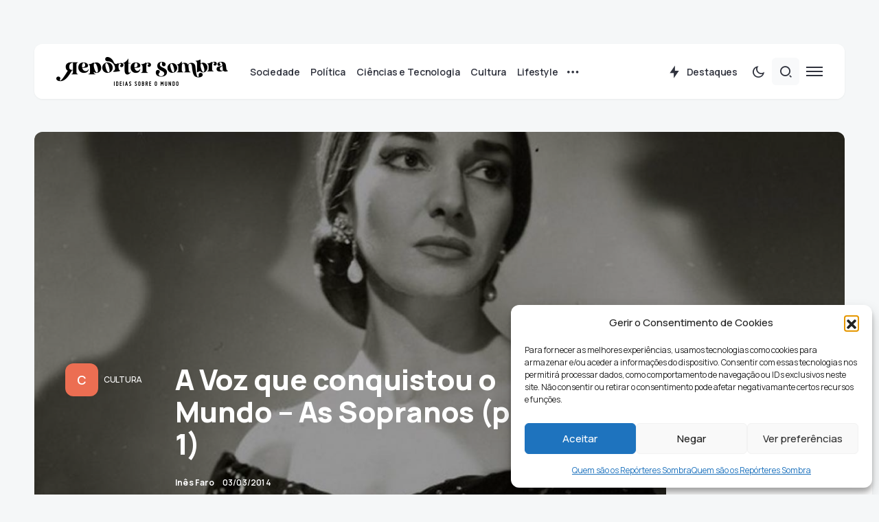

--- FILE ---
content_type: text/html; charset=UTF-8
request_url: https://reportersombra.com/a-voz-que-conquistou-o-mundo-as-sopranos-parte-1/
body_size: 39436
content:
<!doctype html>
<html lang="pt-PT">
<head>
	<meta charset="UTF-8" />
	<meta name="viewport" content="width=device-width, initial-scale=1" />
	<link rel="profile" href="https://gmpg.org/xfn/11" />
	<meta name='robots' content='index, follow, max-image-preview:large, max-snippet:-1, max-video-preview:-1' />

	<!-- This site is optimized with the Yoast SEO plugin v26.7 - https://yoast.com/wordpress/plugins/seo/ -->
	<title>A Voz que conquistou o Mundo - As Sopranos (parte 1) - Repórter Sombra</title>
	<link rel="canonical" href="https://reportersombra.com/a-voz-que-conquistou-o-mundo-as-sopranos-parte-1/" />
	<meta property="og:locale" content="pt_PT" />
	<meta property="og:type" content="article" />
	<meta property="og:title" content="A Voz que conquistou o Mundo - As Sopranos (parte 1) - Repórter Sombra" />
	<meta property="og:description" content="Caro leitor, sabes responder a esta questão? É mito ou verdade: para cantar bem, a cantora tem que&hellip;" />
	<meta property="og:url" content="https://reportersombra.com/a-voz-que-conquistou-o-mundo-as-sopranos-parte-1/" />
	<meta property="og:site_name" content="Repórter Sombra" />
	<meta property="article:published_time" content="2014-03-03T10:30:57+00:00" />
	<meta property="article:modified_time" content="2014-03-09T02:09:03+00:00" />
	<meta property="og:image" content="https://i0.wp.com/reportersombra.com/wp-content/uploads/2014/03/IF_avozqueconquistouomundo.jpg?fit=1290%2C969&ssl=1" />
	<meta property="og:image:width" content="1290" />
	<meta property="og:image:height" content="969" />
	<meta property="og:image:type" content="image/jpeg" />
	<meta name="author" content="Inês Faro" />
	<meta name="twitter:label1" content="Escrito por" />
	<meta name="twitter:data1" content="Inês Faro" />
	<meta name="twitter:label2" content="Tempo estimado de leitura" />
	<meta name="twitter:data2" content="2 minutos" />
	<meta name="twitter:label3" content="Written by" />
	<meta name="twitter:data3" content="Inês Faro" />
	<script type="application/ld+json" class="yoast-schema-graph">{"@context":"https://schema.org","@graph":[{"@type":"Article","@id":"https://reportersombra.com/a-voz-que-conquistou-o-mundo-as-sopranos-parte-1/#article","isPartOf":{"@id":"https://reportersombra.com/a-voz-que-conquistou-o-mundo-as-sopranos-parte-1/"},"author":[{"@id":"https://reportersombra.com/#/schema/person/c0fc33fa00c65eb42da4bd54e373f02a"}],"headline":"A Voz que conquistou o Mundo &#8211; As Sopranos (parte 1)","datePublished":"2014-03-03T10:30:57+00:00","dateModified":"2014-03-09T02:09:03+00:00","mainEntityOfPage":{"@id":"https://reportersombra.com/a-voz-que-conquistou-o-mundo-as-sopranos-parte-1/"},"wordCount":504,"commentCount":2,"image":{"@id":"https://reportersombra.com/a-voz-que-conquistou-o-mundo-as-sopranos-parte-1/#primaryimage"},"thumbnailUrl":"https://reportersombra.com/wp-content/uploads/2014/03/IF_avozqueconquistouomundo.jpg","keywords":["Canto","Maria Callas","Onassis","Ópera","Soprano","Voz"],"articleSection":["Cultura","Música"],"inLanguage":"pt-PT","potentialAction":[{"@type":"CommentAction","name":"Comment","target":["https://reportersombra.com/a-voz-que-conquistou-o-mundo-as-sopranos-parte-1/#respond"]}]},{"@type":"WebPage","@id":"https://reportersombra.com/a-voz-que-conquistou-o-mundo-as-sopranos-parte-1/","url":"https://reportersombra.com/a-voz-que-conquistou-o-mundo-as-sopranos-parte-1/","name":"A Voz que conquistou o Mundo - As Sopranos (parte 1) - Repórter Sombra","isPartOf":{"@id":"https://reportersombra.com/#website"},"primaryImageOfPage":{"@id":"https://reportersombra.com/a-voz-que-conquistou-o-mundo-as-sopranos-parte-1/#primaryimage"},"image":{"@id":"https://reportersombra.com/a-voz-que-conquistou-o-mundo-as-sopranos-parte-1/#primaryimage"},"thumbnailUrl":"https://reportersombra.com/wp-content/uploads/2014/03/IF_avozqueconquistouomundo.jpg","datePublished":"2014-03-03T10:30:57+00:00","dateModified":"2014-03-09T02:09:03+00:00","author":{"@id":"https://reportersombra.com/#/schema/person/c0fc33fa00c65eb42da4bd54e373f02a"},"breadcrumb":{"@id":"https://reportersombra.com/a-voz-que-conquistou-o-mundo-as-sopranos-parte-1/#breadcrumb"},"inLanguage":"pt-PT","potentialAction":[{"@type":"ReadAction","target":["https://reportersombra.com/a-voz-que-conquistou-o-mundo-as-sopranos-parte-1/"]}]},{"@type":"ImageObject","inLanguage":"pt-PT","@id":"https://reportersombra.com/a-voz-que-conquistou-o-mundo-as-sopranos-parte-1/#primaryimage","url":"https://reportersombra.com/wp-content/uploads/2014/03/IF_avozqueconquistouomundo.jpg","contentUrl":"https://reportersombra.com/wp-content/uploads/2014/03/IF_avozqueconquistouomundo.jpg","width":1290,"height":969},{"@type":"BreadcrumbList","@id":"https://reportersombra.com/a-voz-que-conquistou-o-mundo-as-sopranos-parte-1/#breadcrumb","itemListElement":[{"@type":"ListItem","position":1,"name":"Início","item":"https://reportersombra.com/"},{"@type":"ListItem","position":2,"name":"Blog","item":"https://reportersombra.com/blog/"},{"@type":"ListItem","position":3,"name":"A Voz que conquistou o Mundo &#8211; As Sopranos (parte 1)"}]},{"@type":"WebSite","@id":"https://reportersombra.com/#website","url":"https://reportersombra.com/","name":"Repórter Sombra","description":"","potentialAction":[{"@type":"SearchAction","target":{"@type":"EntryPoint","urlTemplate":"https://reportersombra.com/?s={search_term_string}"},"query-input":{"@type":"PropertyValueSpecification","valueRequired":true,"valueName":"search_term_string"}}],"inLanguage":"pt-PT"},{"@type":"Person","@id":"https://reportersombra.com/#/schema/person/c0fc33fa00c65eb42da4bd54e373f02a","name":"Inês Faro","image":{"@type":"ImageObject","inLanguage":"pt-PT","@id":"https://reportersombra.com/#/schema/person/image/1cfdab2f0a1821cb733fdb22529ef428","url":"https://secure.gravatar.com/avatar/d01dd6e0df9630edd04910ceb887ad3c467c4aab995e82c143de397ba7863140?s=96&d=mm&r=g","contentUrl":"https://secure.gravatar.com/avatar/d01dd6e0df9630edd04910ceb887ad3c467c4aab995e82c143de397ba7863140?s=96&d=mm&r=g","caption":"Inês Faro"},"description":"Estudante de Línguas e Literaturas Modernas na Faculdade de Letras da Universidade. Vivo para a música e grande parte dos meus interesses está nessa arte, nesse mundo tão vasto e com tanto ainda por descobrir.","url":"https://reportersombra.com/author/ines-c-souza-farogmail-com/"}]}</script>
	<!-- / Yoast SEO plugin. -->


<link rel='dns-prefetch' href='//fonts.googleapis.com' />
<link href='https://fonts.gstatic.com' crossorigin rel='preconnect' />
<link rel="alternate" type="application/rss+xml" title="Repórter Sombra &raquo; Feed" href="https://reportersombra.com/feed/" />
<link rel="alternate" type="application/rss+xml" title="Repórter Sombra &raquo; Feed de comentários" href="https://reportersombra.com/comments/feed/" />
<link rel="alternate" type="application/rss+xml" title="Feed de comentários de Repórter Sombra &raquo; A Voz que conquistou o Mundo &#8211; As Sopranos (parte 1)" href="https://reportersombra.com/a-voz-que-conquistou-o-mundo-as-sopranos-parte-1/feed/" />
<link rel="alternate" title="oEmbed (JSON)" type="application/json+oembed" href="https://reportersombra.com/wp-json/oembed/1.0/embed?url=https%3A%2F%2Freportersombra.com%2Fa-voz-que-conquistou-o-mundo-as-sopranos-parte-1%2F" />
<link rel="alternate" title="oEmbed (XML)" type="text/xml+oembed" href="https://reportersombra.com/wp-json/oembed/1.0/embed?url=https%3A%2F%2Freportersombra.com%2Fa-voz-que-conquistou-o-mundo-as-sopranos-parte-1%2F&#038;format=xml" />
			<link rel="preload" href="https://reportersombra.com/wp-content/plugins/canvas/assets/fonts/canvas-icons.woff" as="font" type="font/woff" crossorigin>
			<style id='wp-img-auto-sizes-contain-inline-css'>
img:is([sizes=auto i],[sizes^="auto," i]){contain-intrinsic-size:3000px 1500px}
/*# sourceURL=wp-img-auto-sizes-contain-inline-css */
</style>
<link rel='stylesheet' id='canvas-css' href='https://reportersombra.com/wp-content/plugins/canvas/assets/css/canvas.css?ver=2.5.1' media='all' />
<link rel='alternate stylesheet' id='powerkit-icons-css' href='https://reportersombra.com/wp-content/plugins/powerkit/assets/fonts/powerkit-icons.woff?ver=3.0.4' as='font' type='font/wof' crossorigin />
<link rel='stylesheet' id='powerkit-css' href='https://reportersombra.com/wp-content/plugins/powerkit/assets/css/powerkit.css?ver=3.0.4' media='all' />
<style id='wp-emoji-styles-inline-css'>

	img.wp-smiley, img.emoji {
		display: inline !important;
		border: none !important;
		box-shadow: none !important;
		height: 1em !important;
		width: 1em !important;
		margin: 0 0.07em !important;
		vertical-align: -0.1em !important;
		background: none !important;
		padding: 0 !important;
	}
/*# sourceURL=wp-emoji-styles-inline-css */
</style>
<style id='wp-block-library-inline-css'>
:root{--wp-block-synced-color:#7a00df;--wp-block-synced-color--rgb:122,0,223;--wp-bound-block-color:var(--wp-block-synced-color);--wp-editor-canvas-background:#ddd;--wp-admin-theme-color:#007cba;--wp-admin-theme-color--rgb:0,124,186;--wp-admin-theme-color-darker-10:#006ba1;--wp-admin-theme-color-darker-10--rgb:0,107,160.5;--wp-admin-theme-color-darker-20:#005a87;--wp-admin-theme-color-darker-20--rgb:0,90,135;--wp-admin-border-width-focus:2px}@media (min-resolution:192dpi){:root{--wp-admin-border-width-focus:1.5px}}.wp-element-button{cursor:pointer}:root .has-very-light-gray-background-color{background-color:#eee}:root .has-very-dark-gray-background-color{background-color:#313131}:root .has-very-light-gray-color{color:#eee}:root .has-very-dark-gray-color{color:#313131}:root .has-vivid-green-cyan-to-vivid-cyan-blue-gradient-background{background:linear-gradient(135deg,#00d084,#0693e3)}:root .has-purple-crush-gradient-background{background:linear-gradient(135deg,#34e2e4,#4721fb 50%,#ab1dfe)}:root .has-hazy-dawn-gradient-background{background:linear-gradient(135deg,#faaca8,#dad0ec)}:root .has-subdued-olive-gradient-background{background:linear-gradient(135deg,#fafae1,#67a671)}:root .has-atomic-cream-gradient-background{background:linear-gradient(135deg,#fdd79a,#004a59)}:root .has-nightshade-gradient-background{background:linear-gradient(135deg,#330968,#31cdcf)}:root .has-midnight-gradient-background{background:linear-gradient(135deg,#020381,#2874fc)}:root{--wp--preset--font-size--normal:16px;--wp--preset--font-size--huge:42px}.has-regular-font-size{font-size:1em}.has-larger-font-size{font-size:2.625em}.has-normal-font-size{font-size:var(--wp--preset--font-size--normal)}.has-huge-font-size{font-size:var(--wp--preset--font-size--huge)}.has-text-align-center{text-align:center}.has-text-align-left{text-align:left}.has-text-align-right{text-align:right}.has-fit-text{white-space:nowrap!important}#end-resizable-editor-section{display:none}.aligncenter{clear:both}.items-justified-left{justify-content:flex-start}.items-justified-center{justify-content:center}.items-justified-right{justify-content:flex-end}.items-justified-space-between{justify-content:space-between}.screen-reader-text{border:0;clip-path:inset(50%);height:1px;margin:-1px;overflow:hidden;padding:0;position:absolute;width:1px;word-wrap:normal!important}.screen-reader-text:focus{background-color:#ddd;clip-path:none;color:#444;display:block;font-size:1em;height:auto;left:5px;line-height:normal;padding:15px 23px 14px;text-decoration:none;top:5px;width:auto;z-index:100000}html :where(.has-border-color){border-style:solid}html :where([style*=border-top-color]){border-top-style:solid}html :where([style*=border-right-color]){border-right-style:solid}html :where([style*=border-bottom-color]){border-bottom-style:solid}html :where([style*=border-left-color]){border-left-style:solid}html :where([style*=border-width]){border-style:solid}html :where([style*=border-top-width]){border-top-style:solid}html :where([style*=border-right-width]){border-right-style:solid}html :where([style*=border-bottom-width]){border-bottom-style:solid}html :where([style*=border-left-width]){border-left-style:solid}html :where(img[class*=wp-image-]){height:auto;max-width:100%}:where(figure){margin:0 0 1em}html :where(.is-position-sticky){--wp-admin--admin-bar--position-offset:var(--wp-admin--admin-bar--height,0px)}@media screen and (max-width:600px){html :where(.is-position-sticky){--wp-admin--admin-bar--position-offset:0px}}

/*# sourceURL=wp-block-library-inline-css */
</style><style id='wp-block-heading-inline-css'>
h1:where(.wp-block-heading).has-background,h2:where(.wp-block-heading).has-background,h3:where(.wp-block-heading).has-background,h4:where(.wp-block-heading).has-background,h5:where(.wp-block-heading).has-background,h6:where(.wp-block-heading).has-background{padding:1.25em 2.375em}h1.has-text-align-left[style*=writing-mode]:where([style*=vertical-lr]),h1.has-text-align-right[style*=writing-mode]:where([style*=vertical-rl]),h2.has-text-align-left[style*=writing-mode]:where([style*=vertical-lr]),h2.has-text-align-right[style*=writing-mode]:where([style*=vertical-rl]),h3.has-text-align-left[style*=writing-mode]:where([style*=vertical-lr]),h3.has-text-align-right[style*=writing-mode]:where([style*=vertical-rl]),h4.has-text-align-left[style*=writing-mode]:where([style*=vertical-lr]),h4.has-text-align-right[style*=writing-mode]:where([style*=vertical-rl]),h5.has-text-align-left[style*=writing-mode]:where([style*=vertical-lr]),h5.has-text-align-right[style*=writing-mode]:where([style*=vertical-rl]),h6.has-text-align-left[style*=writing-mode]:where([style*=vertical-lr]),h6.has-text-align-right[style*=writing-mode]:where([style*=vertical-rl]){rotate:180deg}
/*# sourceURL=https://reportersombra.com/wp-includes/blocks/heading/style.min.css */
</style>
<style id='wp-block-image-inline-css'>
.wp-block-image>a,.wp-block-image>figure>a{display:inline-block}.wp-block-image img{box-sizing:border-box;height:auto;max-width:100%;vertical-align:bottom}@media not (prefers-reduced-motion){.wp-block-image img.hide{visibility:hidden}.wp-block-image img.show{animation:show-content-image .4s}}.wp-block-image[style*=border-radius] img,.wp-block-image[style*=border-radius]>a{border-radius:inherit}.wp-block-image.has-custom-border img{box-sizing:border-box}.wp-block-image.aligncenter{text-align:center}.wp-block-image.alignfull>a,.wp-block-image.alignwide>a{width:100%}.wp-block-image.alignfull img,.wp-block-image.alignwide img{height:auto;width:100%}.wp-block-image .aligncenter,.wp-block-image .alignleft,.wp-block-image .alignright,.wp-block-image.aligncenter,.wp-block-image.alignleft,.wp-block-image.alignright{display:table}.wp-block-image .aligncenter>figcaption,.wp-block-image .alignleft>figcaption,.wp-block-image .alignright>figcaption,.wp-block-image.aligncenter>figcaption,.wp-block-image.alignleft>figcaption,.wp-block-image.alignright>figcaption{caption-side:bottom;display:table-caption}.wp-block-image .alignleft{float:left;margin:.5em 1em .5em 0}.wp-block-image .alignright{float:right;margin:.5em 0 .5em 1em}.wp-block-image .aligncenter{margin-left:auto;margin-right:auto}.wp-block-image :where(figcaption){margin-bottom:1em;margin-top:.5em}.wp-block-image.is-style-circle-mask img{border-radius:9999px}@supports ((-webkit-mask-image:none) or (mask-image:none)) or (-webkit-mask-image:none){.wp-block-image.is-style-circle-mask img{border-radius:0;-webkit-mask-image:url('data:image/svg+xml;utf8,<svg viewBox="0 0 100 100" xmlns="http://www.w3.org/2000/svg"><circle cx="50" cy="50" r="50"/></svg>');mask-image:url('data:image/svg+xml;utf8,<svg viewBox="0 0 100 100" xmlns="http://www.w3.org/2000/svg"><circle cx="50" cy="50" r="50"/></svg>');mask-mode:alpha;-webkit-mask-position:center;mask-position:center;-webkit-mask-repeat:no-repeat;mask-repeat:no-repeat;-webkit-mask-size:contain;mask-size:contain}}:root :where(.wp-block-image.is-style-rounded img,.wp-block-image .is-style-rounded img){border-radius:9999px}.wp-block-image figure{margin:0}.wp-lightbox-container{display:flex;flex-direction:column;position:relative}.wp-lightbox-container img{cursor:zoom-in}.wp-lightbox-container img:hover+button{opacity:1}.wp-lightbox-container button{align-items:center;backdrop-filter:blur(16px) saturate(180%);background-color:#5a5a5a40;border:none;border-radius:4px;cursor:zoom-in;display:flex;height:20px;justify-content:center;opacity:0;padding:0;position:absolute;right:16px;text-align:center;top:16px;width:20px;z-index:100}@media not (prefers-reduced-motion){.wp-lightbox-container button{transition:opacity .2s ease}}.wp-lightbox-container button:focus-visible{outline:3px auto #5a5a5a40;outline:3px auto -webkit-focus-ring-color;outline-offset:3px}.wp-lightbox-container button:hover{cursor:pointer;opacity:1}.wp-lightbox-container button:focus{opacity:1}.wp-lightbox-container button:focus,.wp-lightbox-container button:hover,.wp-lightbox-container button:not(:hover):not(:active):not(.has-background){background-color:#5a5a5a40;border:none}.wp-lightbox-overlay{box-sizing:border-box;cursor:zoom-out;height:100vh;left:0;overflow:hidden;position:fixed;top:0;visibility:hidden;width:100%;z-index:100000}.wp-lightbox-overlay .close-button{align-items:center;cursor:pointer;display:flex;justify-content:center;min-height:40px;min-width:40px;padding:0;position:absolute;right:calc(env(safe-area-inset-right) + 16px);top:calc(env(safe-area-inset-top) + 16px);z-index:5000000}.wp-lightbox-overlay .close-button:focus,.wp-lightbox-overlay .close-button:hover,.wp-lightbox-overlay .close-button:not(:hover):not(:active):not(.has-background){background:none;border:none}.wp-lightbox-overlay .lightbox-image-container{height:var(--wp--lightbox-container-height);left:50%;overflow:hidden;position:absolute;top:50%;transform:translate(-50%,-50%);transform-origin:top left;width:var(--wp--lightbox-container-width);z-index:9999999999}.wp-lightbox-overlay .wp-block-image{align-items:center;box-sizing:border-box;display:flex;height:100%;justify-content:center;margin:0;position:relative;transform-origin:0 0;width:100%;z-index:3000000}.wp-lightbox-overlay .wp-block-image img{height:var(--wp--lightbox-image-height);min-height:var(--wp--lightbox-image-height);min-width:var(--wp--lightbox-image-width);width:var(--wp--lightbox-image-width)}.wp-lightbox-overlay .wp-block-image figcaption{display:none}.wp-lightbox-overlay button{background:none;border:none}.wp-lightbox-overlay .scrim{background-color:#fff;height:100%;opacity:.9;position:absolute;width:100%;z-index:2000000}.wp-lightbox-overlay.active{visibility:visible}@media not (prefers-reduced-motion){.wp-lightbox-overlay.active{animation:turn-on-visibility .25s both}.wp-lightbox-overlay.active img{animation:turn-on-visibility .35s both}.wp-lightbox-overlay.show-closing-animation:not(.active){animation:turn-off-visibility .35s both}.wp-lightbox-overlay.show-closing-animation:not(.active) img{animation:turn-off-visibility .25s both}.wp-lightbox-overlay.zoom.active{animation:none;opacity:1;visibility:visible}.wp-lightbox-overlay.zoom.active .lightbox-image-container{animation:lightbox-zoom-in .4s}.wp-lightbox-overlay.zoom.active .lightbox-image-container img{animation:none}.wp-lightbox-overlay.zoom.active .scrim{animation:turn-on-visibility .4s forwards}.wp-lightbox-overlay.zoom.show-closing-animation:not(.active){animation:none}.wp-lightbox-overlay.zoom.show-closing-animation:not(.active) .lightbox-image-container{animation:lightbox-zoom-out .4s}.wp-lightbox-overlay.zoom.show-closing-animation:not(.active) .lightbox-image-container img{animation:none}.wp-lightbox-overlay.zoom.show-closing-animation:not(.active) .scrim{animation:turn-off-visibility .4s forwards}}@keyframes show-content-image{0%{visibility:hidden}99%{visibility:hidden}to{visibility:visible}}@keyframes turn-on-visibility{0%{opacity:0}to{opacity:1}}@keyframes turn-off-visibility{0%{opacity:1;visibility:visible}99%{opacity:0;visibility:visible}to{opacity:0;visibility:hidden}}@keyframes lightbox-zoom-in{0%{transform:translate(calc((-100vw + var(--wp--lightbox-scrollbar-width))/2 + var(--wp--lightbox-initial-left-position)),calc(-50vh + var(--wp--lightbox-initial-top-position))) scale(var(--wp--lightbox-scale))}to{transform:translate(-50%,-50%) scale(1)}}@keyframes lightbox-zoom-out{0%{transform:translate(-50%,-50%) scale(1);visibility:visible}99%{visibility:visible}to{transform:translate(calc((-100vw + var(--wp--lightbox-scrollbar-width))/2 + var(--wp--lightbox-initial-left-position)),calc(-50vh + var(--wp--lightbox-initial-top-position))) scale(var(--wp--lightbox-scale));visibility:hidden}}
/*# sourceURL=https://reportersombra.com/wp-includes/blocks/image/style.min.css */
</style>
<style id='wp-block-group-inline-css'>
.wp-block-group{box-sizing:border-box}:where(.wp-block-group.wp-block-group-is-layout-constrained){position:relative}
/*# sourceURL=https://reportersombra.com/wp-includes/blocks/group/style.min.css */
</style>
<style id='wp-block-paragraph-inline-css'>
.is-small-text{font-size:.875em}.is-regular-text{font-size:1em}.is-large-text{font-size:2.25em}.is-larger-text{font-size:3em}.has-drop-cap:not(:focus):first-letter{float:left;font-size:8.4em;font-style:normal;font-weight:100;line-height:.68;margin:.05em .1em 0 0;text-transform:uppercase}body.rtl .has-drop-cap:not(:focus):first-letter{float:none;margin-left:.1em}p.has-drop-cap.has-background{overflow:hidden}:root :where(p.has-background){padding:1.25em 2.375em}:where(p.has-text-color:not(.has-link-color)) a{color:inherit}p.has-text-align-left[style*="writing-mode:vertical-lr"],p.has-text-align-right[style*="writing-mode:vertical-rl"]{rotate:180deg}
/*# sourceURL=https://reportersombra.com/wp-includes/blocks/paragraph/style.min.css */
</style>
<style id='wp-block-social-links-inline-css'>
.wp-block-social-links{background:none;box-sizing:border-box;margin-left:0;padding-left:0;padding-right:0;text-indent:0}.wp-block-social-links .wp-social-link a,.wp-block-social-links .wp-social-link a:hover{border-bottom:0;box-shadow:none;text-decoration:none}.wp-block-social-links .wp-social-link svg{height:1em;width:1em}.wp-block-social-links .wp-social-link span:not(.screen-reader-text){font-size:.65em;margin-left:.5em;margin-right:.5em}.wp-block-social-links.has-small-icon-size{font-size:16px}.wp-block-social-links,.wp-block-social-links.has-normal-icon-size{font-size:24px}.wp-block-social-links.has-large-icon-size{font-size:36px}.wp-block-social-links.has-huge-icon-size{font-size:48px}.wp-block-social-links.aligncenter{display:flex;justify-content:center}.wp-block-social-links.alignright{justify-content:flex-end}.wp-block-social-link{border-radius:9999px;display:block}@media not (prefers-reduced-motion){.wp-block-social-link{transition:transform .1s ease}}.wp-block-social-link{height:auto}.wp-block-social-link a{align-items:center;display:flex;line-height:0}.wp-block-social-link:hover{transform:scale(1.1)}.wp-block-social-links .wp-block-social-link.wp-social-link{display:inline-block;margin:0;padding:0}.wp-block-social-links .wp-block-social-link.wp-social-link .wp-block-social-link-anchor,.wp-block-social-links .wp-block-social-link.wp-social-link .wp-block-social-link-anchor svg,.wp-block-social-links .wp-block-social-link.wp-social-link .wp-block-social-link-anchor:active,.wp-block-social-links .wp-block-social-link.wp-social-link .wp-block-social-link-anchor:hover,.wp-block-social-links .wp-block-social-link.wp-social-link .wp-block-social-link-anchor:visited{color:currentColor;fill:currentColor}:where(.wp-block-social-links:not(.is-style-logos-only)) .wp-social-link{background-color:#f0f0f0;color:#444}:where(.wp-block-social-links:not(.is-style-logos-only)) .wp-social-link-amazon{background-color:#f90;color:#fff}:where(.wp-block-social-links:not(.is-style-logos-only)) .wp-social-link-bandcamp{background-color:#1ea0c3;color:#fff}:where(.wp-block-social-links:not(.is-style-logos-only)) .wp-social-link-behance{background-color:#0757fe;color:#fff}:where(.wp-block-social-links:not(.is-style-logos-only)) .wp-social-link-bluesky{background-color:#0a7aff;color:#fff}:where(.wp-block-social-links:not(.is-style-logos-only)) .wp-social-link-codepen{background-color:#1e1f26;color:#fff}:where(.wp-block-social-links:not(.is-style-logos-only)) .wp-social-link-deviantart{background-color:#02e49b;color:#fff}:where(.wp-block-social-links:not(.is-style-logos-only)) .wp-social-link-discord{background-color:#5865f2;color:#fff}:where(.wp-block-social-links:not(.is-style-logos-only)) .wp-social-link-dribbble{background-color:#e94c89;color:#fff}:where(.wp-block-social-links:not(.is-style-logos-only)) .wp-social-link-dropbox{background-color:#4280ff;color:#fff}:where(.wp-block-social-links:not(.is-style-logos-only)) .wp-social-link-etsy{background-color:#f45800;color:#fff}:where(.wp-block-social-links:not(.is-style-logos-only)) .wp-social-link-facebook{background-color:#0866ff;color:#fff}:where(.wp-block-social-links:not(.is-style-logos-only)) .wp-social-link-fivehundredpx{background-color:#000;color:#fff}:where(.wp-block-social-links:not(.is-style-logos-only)) .wp-social-link-flickr{background-color:#0461dd;color:#fff}:where(.wp-block-social-links:not(.is-style-logos-only)) .wp-social-link-foursquare{background-color:#e65678;color:#fff}:where(.wp-block-social-links:not(.is-style-logos-only)) .wp-social-link-github{background-color:#24292d;color:#fff}:where(.wp-block-social-links:not(.is-style-logos-only)) .wp-social-link-goodreads{background-color:#eceadd;color:#382110}:where(.wp-block-social-links:not(.is-style-logos-only)) .wp-social-link-google{background-color:#ea4434;color:#fff}:where(.wp-block-social-links:not(.is-style-logos-only)) .wp-social-link-gravatar{background-color:#1d4fc4;color:#fff}:where(.wp-block-social-links:not(.is-style-logos-only)) .wp-social-link-instagram{background-color:#f00075;color:#fff}:where(.wp-block-social-links:not(.is-style-logos-only)) .wp-social-link-lastfm{background-color:#e21b24;color:#fff}:where(.wp-block-social-links:not(.is-style-logos-only)) .wp-social-link-linkedin{background-color:#0d66c2;color:#fff}:where(.wp-block-social-links:not(.is-style-logos-only)) .wp-social-link-mastodon{background-color:#3288d4;color:#fff}:where(.wp-block-social-links:not(.is-style-logos-only)) .wp-social-link-medium{background-color:#000;color:#fff}:where(.wp-block-social-links:not(.is-style-logos-only)) .wp-social-link-meetup{background-color:#f6405f;color:#fff}:where(.wp-block-social-links:not(.is-style-logos-only)) .wp-social-link-patreon{background-color:#000;color:#fff}:where(.wp-block-social-links:not(.is-style-logos-only)) .wp-social-link-pinterest{background-color:#e60122;color:#fff}:where(.wp-block-social-links:not(.is-style-logos-only)) .wp-social-link-pocket{background-color:#ef4155;color:#fff}:where(.wp-block-social-links:not(.is-style-logos-only)) .wp-social-link-reddit{background-color:#ff4500;color:#fff}:where(.wp-block-social-links:not(.is-style-logos-only)) .wp-social-link-skype{background-color:#0478d7;color:#fff}:where(.wp-block-social-links:not(.is-style-logos-only)) .wp-social-link-snapchat{background-color:#fefc00;color:#fff;stroke:#000}:where(.wp-block-social-links:not(.is-style-logos-only)) .wp-social-link-soundcloud{background-color:#ff5600;color:#fff}:where(.wp-block-social-links:not(.is-style-logos-only)) .wp-social-link-spotify{background-color:#1bd760;color:#fff}:where(.wp-block-social-links:not(.is-style-logos-only)) .wp-social-link-telegram{background-color:#2aabee;color:#fff}:where(.wp-block-social-links:not(.is-style-logos-only)) .wp-social-link-threads{background-color:#000;color:#fff}:where(.wp-block-social-links:not(.is-style-logos-only)) .wp-social-link-tiktok{background-color:#000;color:#fff}:where(.wp-block-social-links:not(.is-style-logos-only)) .wp-social-link-tumblr{background-color:#011835;color:#fff}:where(.wp-block-social-links:not(.is-style-logos-only)) .wp-social-link-twitch{background-color:#6440a4;color:#fff}:where(.wp-block-social-links:not(.is-style-logos-only)) .wp-social-link-twitter{background-color:#1da1f2;color:#fff}:where(.wp-block-social-links:not(.is-style-logos-only)) .wp-social-link-vimeo{background-color:#1eb7ea;color:#fff}:where(.wp-block-social-links:not(.is-style-logos-only)) .wp-social-link-vk{background-color:#4680c2;color:#fff}:where(.wp-block-social-links:not(.is-style-logos-only)) .wp-social-link-wordpress{background-color:#3499cd;color:#fff}:where(.wp-block-social-links:not(.is-style-logos-only)) .wp-social-link-whatsapp{background-color:#25d366;color:#fff}:where(.wp-block-social-links:not(.is-style-logos-only)) .wp-social-link-x{background-color:#000;color:#fff}:where(.wp-block-social-links:not(.is-style-logos-only)) .wp-social-link-yelp{background-color:#d32422;color:#fff}:where(.wp-block-social-links:not(.is-style-logos-only)) .wp-social-link-youtube{background-color:red;color:#fff}:where(.wp-block-social-links.is-style-logos-only) .wp-social-link{background:none}:where(.wp-block-social-links.is-style-logos-only) .wp-social-link svg{height:1.25em;width:1.25em}:where(.wp-block-social-links.is-style-logos-only) .wp-social-link-amazon{color:#f90}:where(.wp-block-social-links.is-style-logos-only) .wp-social-link-bandcamp{color:#1ea0c3}:where(.wp-block-social-links.is-style-logos-only) .wp-social-link-behance{color:#0757fe}:where(.wp-block-social-links.is-style-logos-only) .wp-social-link-bluesky{color:#0a7aff}:where(.wp-block-social-links.is-style-logos-only) .wp-social-link-codepen{color:#1e1f26}:where(.wp-block-social-links.is-style-logos-only) .wp-social-link-deviantart{color:#02e49b}:where(.wp-block-social-links.is-style-logos-only) .wp-social-link-discord{color:#5865f2}:where(.wp-block-social-links.is-style-logos-only) .wp-social-link-dribbble{color:#e94c89}:where(.wp-block-social-links.is-style-logos-only) .wp-social-link-dropbox{color:#4280ff}:where(.wp-block-social-links.is-style-logos-only) .wp-social-link-etsy{color:#f45800}:where(.wp-block-social-links.is-style-logos-only) .wp-social-link-facebook{color:#0866ff}:where(.wp-block-social-links.is-style-logos-only) .wp-social-link-fivehundredpx{color:#000}:where(.wp-block-social-links.is-style-logos-only) .wp-social-link-flickr{color:#0461dd}:where(.wp-block-social-links.is-style-logos-only) .wp-social-link-foursquare{color:#e65678}:where(.wp-block-social-links.is-style-logos-only) .wp-social-link-github{color:#24292d}:where(.wp-block-social-links.is-style-logos-only) .wp-social-link-goodreads{color:#382110}:where(.wp-block-social-links.is-style-logos-only) .wp-social-link-google{color:#ea4434}:where(.wp-block-social-links.is-style-logos-only) .wp-social-link-gravatar{color:#1d4fc4}:where(.wp-block-social-links.is-style-logos-only) .wp-social-link-instagram{color:#f00075}:where(.wp-block-social-links.is-style-logos-only) .wp-social-link-lastfm{color:#e21b24}:where(.wp-block-social-links.is-style-logos-only) .wp-social-link-linkedin{color:#0d66c2}:where(.wp-block-social-links.is-style-logos-only) .wp-social-link-mastodon{color:#3288d4}:where(.wp-block-social-links.is-style-logos-only) .wp-social-link-medium{color:#000}:where(.wp-block-social-links.is-style-logos-only) .wp-social-link-meetup{color:#f6405f}:where(.wp-block-social-links.is-style-logos-only) .wp-social-link-patreon{color:#000}:where(.wp-block-social-links.is-style-logos-only) .wp-social-link-pinterest{color:#e60122}:where(.wp-block-social-links.is-style-logos-only) .wp-social-link-pocket{color:#ef4155}:where(.wp-block-social-links.is-style-logos-only) .wp-social-link-reddit{color:#ff4500}:where(.wp-block-social-links.is-style-logos-only) .wp-social-link-skype{color:#0478d7}:where(.wp-block-social-links.is-style-logos-only) .wp-social-link-snapchat{color:#fff;stroke:#000}:where(.wp-block-social-links.is-style-logos-only) .wp-social-link-soundcloud{color:#ff5600}:where(.wp-block-social-links.is-style-logos-only) .wp-social-link-spotify{color:#1bd760}:where(.wp-block-social-links.is-style-logos-only) .wp-social-link-telegram{color:#2aabee}:where(.wp-block-social-links.is-style-logos-only) .wp-social-link-threads{color:#000}:where(.wp-block-social-links.is-style-logos-only) .wp-social-link-tiktok{color:#000}:where(.wp-block-social-links.is-style-logos-only) .wp-social-link-tumblr{color:#011835}:where(.wp-block-social-links.is-style-logos-only) .wp-social-link-twitch{color:#6440a4}:where(.wp-block-social-links.is-style-logos-only) .wp-social-link-twitter{color:#1da1f2}:where(.wp-block-social-links.is-style-logos-only) .wp-social-link-vimeo{color:#1eb7ea}:where(.wp-block-social-links.is-style-logos-only) .wp-social-link-vk{color:#4680c2}:where(.wp-block-social-links.is-style-logos-only) .wp-social-link-whatsapp{color:#25d366}:where(.wp-block-social-links.is-style-logos-only) .wp-social-link-wordpress{color:#3499cd}:where(.wp-block-social-links.is-style-logos-only) .wp-social-link-x{color:#000}:where(.wp-block-social-links.is-style-logos-only) .wp-social-link-yelp{color:#d32422}:where(.wp-block-social-links.is-style-logos-only) .wp-social-link-youtube{color:red}.wp-block-social-links.is-style-pill-shape .wp-social-link{width:auto}:root :where(.wp-block-social-links .wp-social-link a){padding:.25em}:root :where(.wp-block-social-links.is-style-logos-only .wp-social-link a){padding:0}:root :where(.wp-block-social-links.is-style-pill-shape .wp-social-link a){padding-left:.6666666667em;padding-right:.6666666667em}.wp-block-social-links:not(.has-icon-color):not(.has-icon-background-color) .wp-social-link-snapchat .wp-block-social-link-label{color:#000}
/*# sourceURL=https://reportersombra.com/wp-includes/blocks/social-links/style.min.css */
</style>
<style id='global-styles-inline-css'>
:root{--wp--preset--aspect-ratio--square: 1;--wp--preset--aspect-ratio--4-3: 4/3;--wp--preset--aspect-ratio--3-4: 3/4;--wp--preset--aspect-ratio--3-2: 3/2;--wp--preset--aspect-ratio--2-3: 2/3;--wp--preset--aspect-ratio--16-9: 16/9;--wp--preset--aspect-ratio--9-16: 9/16;--wp--preset--color--black: #000000;--wp--preset--color--cyan-bluish-gray: #abb8c3;--wp--preset--color--white: #FFFFFF;--wp--preset--color--pale-pink: #f78da7;--wp--preset--color--vivid-red: #cf2e2e;--wp--preset--color--luminous-vivid-orange: #ff6900;--wp--preset--color--luminous-vivid-amber: #fcb900;--wp--preset--color--light-green-cyan: #7bdcb5;--wp--preset--color--vivid-green-cyan: #00d084;--wp--preset--color--pale-cyan-blue: #8ed1fc;--wp--preset--color--vivid-cyan-blue: #0693e3;--wp--preset--color--vivid-purple: #9b51e0;--wp--preset--color--blue: #59BACC;--wp--preset--color--green: #58AD69;--wp--preset--color--orange: #FFBC49;--wp--preset--color--red: #e32c26;--wp--preset--color--gray-50: #f8f9fa;--wp--preset--color--gray-100: #f8f9fb;--wp--preset--color--gray-200: #e9ecef;--wp--preset--color--secondary: #67717a;--wp--preset--color--primary: #2f323d;--wp--preset--gradient--vivid-cyan-blue-to-vivid-purple: linear-gradient(135deg,rgb(6,147,227) 0%,rgb(155,81,224) 100%);--wp--preset--gradient--light-green-cyan-to-vivid-green-cyan: linear-gradient(135deg,rgb(122,220,180) 0%,rgb(0,208,130) 100%);--wp--preset--gradient--luminous-vivid-amber-to-luminous-vivid-orange: linear-gradient(135deg,rgb(252,185,0) 0%,rgb(255,105,0) 100%);--wp--preset--gradient--luminous-vivid-orange-to-vivid-red: linear-gradient(135deg,rgb(255,105,0) 0%,rgb(207,46,46) 100%);--wp--preset--gradient--very-light-gray-to-cyan-bluish-gray: linear-gradient(135deg,rgb(238,238,238) 0%,rgb(169,184,195) 100%);--wp--preset--gradient--cool-to-warm-spectrum: linear-gradient(135deg,rgb(74,234,220) 0%,rgb(151,120,209) 20%,rgb(207,42,186) 40%,rgb(238,44,130) 60%,rgb(251,105,98) 80%,rgb(254,248,76) 100%);--wp--preset--gradient--blush-light-purple: linear-gradient(135deg,rgb(255,206,236) 0%,rgb(152,150,240) 100%);--wp--preset--gradient--blush-bordeaux: linear-gradient(135deg,rgb(254,205,165) 0%,rgb(254,45,45) 50%,rgb(107,0,62) 100%);--wp--preset--gradient--luminous-dusk: linear-gradient(135deg,rgb(255,203,112) 0%,rgb(199,81,192) 50%,rgb(65,88,208) 100%);--wp--preset--gradient--pale-ocean: linear-gradient(135deg,rgb(255,245,203) 0%,rgb(182,227,212) 50%,rgb(51,167,181) 100%);--wp--preset--gradient--electric-grass: linear-gradient(135deg,rgb(202,248,128) 0%,rgb(113,206,126) 100%);--wp--preset--gradient--midnight: linear-gradient(135deg,rgb(2,3,129) 0%,rgb(40,116,252) 100%);--wp--preset--font-size--small: 13px;--wp--preset--font-size--medium: 20px;--wp--preset--font-size--large: 36px;--wp--preset--font-size--x-large: 42px;--wp--preset--spacing--20: 0.44rem;--wp--preset--spacing--30: 0.67rem;--wp--preset--spacing--40: 1rem;--wp--preset--spacing--50: 1.5rem;--wp--preset--spacing--60: 2.25rem;--wp--preset--spacing--70: 3.38rem;--wp--preset--spacing--80: 5.06rem;--wp--preset--shadow--natural: 6px 6px 9px rgba(0, 0, 0, 0.2);--wp--preset--shadow--deep: 12px 12px 50px rgba(0, 0, 0, 0.4);--wp--preset--shadow--sharp: 6px 6px 0px rgba(0, 0, 0, 0.2);--wp--preset--shadow--outlined: 6px 6px 0px -3px rgb(255, 255, 255), 6px 6px rgb(0, 0, 0);--wp--preset--shadow--crisp: 6px 6px 0px rgb(0, 0, 0);}:where(.is-layout-flex){gap: 0.5em;}:where(.is-layout-grid){gap: 0.5em;}body .is-layout-flex{display: flex;}.is-layout-flex{flex-wrap: wrap;align-items: center;}.is-layout-flex > :is(*, div){margin: 0;}body .is-layout-grid{display: grid;}.is-layout-grid > :is(*, div){margin: 0;}:where(.wp-block-columns.is-layout-flex){gap: 2em;}:where(.wp-block-columns.is-layout-grid){gap: 2em;}:where(.wp-block-post-template.is-layout-flex){gap: 1.25em;}:where(.wp-block-post-template.is-layout-grid){gap: 1.25em;}.has-black-color{color: var(--wp--preset--color--black) !important;}.has-cyan-bluish-gray-color{color: var(--wp--preset--color--cyan-bluish-gray) !important;}.has-white-color{color: var(--wp--preset--color--white) !important;}.has-pale-pink-color{color: var(--wp--preset--color--pale-pink) !important;}.has-vivid-red-color{color: var(--wp--preset--color--vivid-red) !important;}.has-luminous-vivid-orange-color{color: var(--wp--preset--color--luminous-vivid-orange) !important;}.has-luminous-vivid-amber-color{color: var(--wp--preset--color--luminous-vivid-amber) !important;}.has-light-green-cyan-color{color: var(--wp--preset--color--light-green-cyan) !important;}.has-vivid-green-cyan-color{color: var(--wp--preset--color--vivid-green-cyan) !important;}.has-pale-cyan-blue-color{color: var(--wp--preset--color--pale-cyan-blue) !important;}.has-vivid-cyan-blue-color{color: var(--wp--preset--color--vivid-cyan-blue) !important;}.has-vivid-purple-color{color: var(--wp--preset--color--vivid-purple) !important;}.has-black-background-color{background-color: var(--wp--preset--color--black) !important;}.has-cyan-bluish-gray-background-color{background-color: var(--wp--preset--color--cyan-bluish-gray) !important;}.has-white-background-color{background-color: var(--wp--preset--color--white) !important;}.has-pale-pink-background-color{background-color: var(--wp--preset--color--pale-pink) !important;}.has-vivid-red-background-color{background-color: var(--wp--preset--color--vivid-red) !important;}.has-luminous-vivid-orange-background-color{background-color: var(--wp--preset--color--luminous-vivid-orange) !important;}.has-luminous-vivid-amber-background-color{background-color: var(--wp--preset--color--luminous-vivid-amber) !important;}.has-light-green-cyan-background-color{background-color: var(--wp--preset--color--light-green-cyan) !important;}.has-vivid-green-cyan-background-color{background-color: var(--wp--preset--color--vivid-green-cyan) !important;}.has-pale-cyan-blue-background-color{background-color: var(--wp--preset--color--pale-cyan-blue) !important;}.has-vivid-cyan-blue-background-color{background-color: var(--wp--preset--color--vivid-cyan-blue) !important;}.has-vivid-purple-background-color{background-color: var(--wp--preset--color--vivid-purple) !important;}.has-black-border-color{border-color: var(--wp--preset--color--black) !important;}.has-cyan-bluish-gray-border-color{border-color: var(--wp--preset--color--cyan-bluish-gray) !important;}.has-white-border-color{border-color: var(--wp--preset--color--white) !important;}.has-pale-pink-border-color{border-color: var(--wp--preset--color--pale-pink) !important;}.has-vivid-red-border-color{border-color: var(--wp--preset--color--vivid-red) !important;}.has-luminous-vivid-orange-border-color{border-color: var(--wp--preset--color--luminous-vivid-orange) !important;}.has-luminous-vivid-amber-border-color{border-color: var(--wp--preset--color--luminous-vivid-amber) !important;}.has-light-green-cyan-border-color{border-color: var(--wp--preset--color--light-green-cyan) !important;}.has-vivid-green-cyan-border-color{border-color: var(--wp--preset--color--vivid-green-cyan) !important;}.has-pale-cyan-blue-border-color{border-color: var(--wp--preset--color--pale-cyan-blue) !important;}.has-vivid-cyan-blue-border-color{border-color: var(--wp--preset--color--vivid-cyan-blue) !important;}.has-vivid-purple-border-color{border-color: var(--wp--preset--color--vivid-purple) !important;}.has-vivid-cyan-blue-to-vivid-purple-gradient-background{background: var(--wp--preset--gradient--vivid-cyan-blue-to-vivid-purple) !important;}.has-light-green-cyan-to-vivid-green-cyan-gradient-background{background: var(--wp--preset--gradient--light-green-cyan-to-vivid-green-cyan) !important;}.has-luminous-vivid-amber-to-luminous-vivid-orange-gradient-background{background: var(--wp--preset--gradient--luminous-vivid-amber-to-luminous-vivid-orange) !important;}.has-luminous-vivid-orange-to-vivid-red-gradient-background{background: var(--wp--preset--gradient--luminous-vivid-orange-to-vivid-red) !important;}.has-very-light-gray-to-cyan-bluish-gray-gradient-background{background: var(--wp--preset--gradient--very-light-gray-to-cyan-bluish-gray) !important;}.has-cool-to-warm-spectrum-gradient-background{background: var(--wp--preset--gradient--cool-to-warm-spectrum) !important;}.has-blush-light-purple-gradient-background{background: var(--wp--preset--gradient--blush-light-purple) !important;}.has-blush-bordeaux-gradient-background{background: var(--wp--preset--gradient--blush-bordeaux) !important;}.has-luminous-dusk-gradient-background{background: var(--wp--preset--gradient--luminous-dusk) !important;}.has-pale-ocean-gradient-background{background: var(--wp--preset--gradient--pale-ocean) !important;}.has-electric-grass-gradient-background{background: var(--wp--preset--gradient--electric-grass) !important;}.has-midnight-gradient-background{background: var(--wp--preset--gradient--midnight) !important;}.has-small-font-size{font-size: var(--wp--preset--font-size--small) !important;}.has-medium-font-size{font-size: var(--wp--preset--font-size--medium) !important;}.has-large-font-size{font-size: var(--wp--preset--font-size--large) !important;}.has-x-large-font-size{font-size: var(--wp--preset--font-size--x-large) !important;}
/*# sourceURL=global-styles-inline-css */
</style>

<style id='classic-theme-styles-inline-css'>
/*! This file is auto-generated */
.wp-block-button__link{color:#fff;background-color:#32373c;border-radius:9999px;box-shadow:none;text-decoration:none;padding:calc(.667em + 2px) calc(1.333em + 2px);font-size:1.125em}.wp-block-file__button{background:#32373c;color:#fff;text-decoration:none}
/*# sourceURL=/wp-includes/css/classic-themes.min.css */
</style>
<link rel='stylesheet' id='canvas-block-posts-sidebar-css' href='https://reportersombra.com/wp-content/plugins/canvas/components/posts/block-posts-sidebar/block-posts-sidebar.css?ver=1750265497' media='all' />
<link rel='stylesheet' id='COMMENTING_BLOCK-css' href='https://reportersombra.com/wp-content/plugins/commenting-feature/admin/assets/js/dist/styles/dashboardeditorStyle.build.min.css?ver=5.2' media='all' />
<link rel='stylesheet' id='mpp_gutenberg-css' href='https://reportersombra.com/wp-content/plugins/profile-builder/add-ons-free/user-profile-picture/dist/blocks.style.build.css?ver=2.6.0' media='all' />
<link rel='stylesheet' id='absolute-reviews-css' href='https://reportersombra.com/wp-content/plugins/absolute-reviews/public/css/absolute-reviews-public.css?ver=1.1.6' media='all' />
<link rel='stylesheet' id='advanced-popups-css' href='https://reportersombra.com/wp-content/plugins/advanced-popups/public/css/advanced-popups-public.css?ver=1.2.2' media='all' />
<link rel='stylesheet' id='canvas-block-heading-style-css' href='https://reportersombra.com/wp-content/plugins/canvas/components/content-formatting/block-heading/block.css?ver=1750265497' media='all' />
<link rel='stylesheet' id='canvas-block-list-style-css' href='https://reportersombra.com/wp-content/plugins/canvas/components/content-formatting/block-list/block.css?ver=1750265497' media='all' />
<link rel='stylesheet' id='canvas-block-paragraph-style-css' href='https://reportersombra.com/wp-content/plugins/canvas/components/content-formatting/block-paragraph/block.css?ver=1750265497' media='all' />
<link rel='stylesheet' id='canvas-block-separator-style-css' href='https://reportersombra.com/wp-content/plugins/canvas/components/content-formatting/block-separator/block.css?ver=1750265497' media='all' />
<link rel='stylesheet' id='canvas-block-group-style-css' href='https://reportersombra.com/wp-content/plugins/canvas/components/basic-elements/block-group/block.css?ver=1750265497' media='all' />
<link rel='stylesheet' id='canvas-block-cover-style-css' href='https://reportersombra.com/wp-content/plugins/canvas/components/basic-elements/block-cover/block.css?ver=1750265497' media='all' />
<link rel='stylesheet' id='pc_google_analytics-frontend-css' href='https://reportersombra.com/wp-content/plugins/pc-google-analytics/assets/css/frontend.css?ver=1.0.0' media='all' />
<link rel='stylesheet' id='powerkit-author-box-css' href='https://reportersombra.com/wp-content/plugins/powerkit/modules/author-box/public/css/public-powerkit-author-box.css?ver=3.0.4' media='all' />
<link rel='stylesheet' id='powerkit-basic-elements-css' href='https://reportersombra.com/wp-content/plugins/powerkit/modules/basic-elements/public/css/public-powerkit-basic-elements.css?ver=3.0.4' media='screen' />
<link rel='stylesheet' id='powerkit-coming-soon-css' href='https://reportersombra.com/wp-content/plugins/powerkit/modules/coming-soon/public/css/public-powerkit-coming-soon.css?ver=3.0.4' media='all' />
<link rel='stylesheet' id='powerkit-content-formatting-css' href='https://reportersombra.com/wp-content/plugins/powerkit/modules/content-formatting/public/css/public-powerkit-content-formatting.css?ver=3.0.4' media='all' />
<link rel='stylesheet' id='powerkit-сontributors-css' href='https://reportersombra.com/wp-content/plugins/powerkit/modules/contributors/public/css/public-powerkit-contributors.css?ver=3.0.4' media='all' />
<link rel='stylesheet' id='powerkit-facebook-css' href='https://reportersombra.com/wp-content/plugins/powerkit/modules/facebook/public/css/public-powerkit-facebook.css?ver=3.0.4' media='all' />
<link rel='stylesheet' id='powerkit-featured-categories-css' href='https://reportersombra.com/wp-content/plugins/powerkit/modules/featured-categories/public/css/public-powerkit-featured-categories.css?ver=3.0.4' media='all' />
<link rel='stylesheet' id='powerkit-inline-posts-css' href='https://reportersombra.com/wp-content/plugins/powerkit/modules/inline-posts/public/css/public-powerkit-inline-posts.css?ver=3.0.4' media='all' />
<link rel='stylesheet' id='powerkit-instagram-css' href='https://reportersombra.com/wp-content/plugins/powerkit/modules/instagram/public/css/public-powerkit-instagram.css?ver=3.0.4' media='all' />
<link rel='stylesheet' id='powerkit-justified-gallery-css' href='https://reportersombra.com/wp-content/plugins/powerkit/modules/justified-gallery/public/css/public-powerkit-justified-gallery.css?ver=3.0.4' media='all' />
<link rel='stylesheet' id='glightbox-css' href='https://reportersombra.com/wp-content/plugins/powerkit/modules/lightbox/public/css/glightbox.min.css?ver=3.0.4' media='all' />
<link rel='stylesheet' id='powerkit-lightbox-css' href='https://reportersombra.com/wp-content/plugins/powerkit/modules/lightbox/public/css/public-powerkit-lightbox.css?ver=3.0.4' media='all' />
<link rel='stylesheet' id='powerkit-opt-in-forms-css' href='https://reportersombra.com/wp-content/plugins/powerkit/modules/opt-in-forms/public/css/public-powerkit-opt-in-forms.css?ver=3.0.4' media='all' />
<link rel='stylesheet' id='powerkit-pinterest-css' href='https://reportersombra.com/wp-content/plugins/powerkit/modules/pinterest/public/css/public-powerkit-pinterest.css?ver=3.0.4' media='all' />
<link rel='stylesheet' id='powerkit-widget-posts-css' href='https://reportersombra.com/wp-content/plugins/powerkit/modules/posts/public/css/public-powerkit-widget-posts.css?ver=3.0.4' media='all' />
<link rel='stylesheet' id='powerkit-scroll-to-top-css' href='https://reportersombra.com/wp-content/plugins/powerkit/modules/scroll-to-top/public/css/public-powerkit-scroll-to-top.css?ver=3.0.4' media='all' />
<link rel='stylesheet' id='powerkit-share-buttons-css' href='https://reportersombra.com/wp-content/plugins/powerkit/modules/share-buttons/public/css/public-powerkit-share-buttons.css?ver=3.0.4' media='all' />
<link rel='stylesheet' id='powerkit-slider-gallery-css' href='https://reportersombra.com/wp-content/plugins/powerkit/modules/slider-gallery/public/css/public-powerkit-slider-gallery.css?ver=3.0.4' media='all' />
<link rel='stylesheet' id='powerkit-social-links-css' href='https://reportersombra.com/wp-content/plugins/powerkit/modules/social-links/public/css/public-powerkit-social-links.css?ver=3.0.4' media='all' />
<link rel='stylesheet' id='powerkit-table-of-contents-css' href='https://reportersombra.com/wp-content/plugins/powerkit/modules/table-of-contents/public/css/public-powerkit-table-of-contents.css?ver=3.0.4' media='all' />
<link rel='stylesheet' id='powerkit-twitter-css' href='https://reportersombra.com/wp-content/plugins/powerkit/modules/twitter/public/css/public-powerkit-twitter.css?ver=3.0.4' media='all' />
<link rel='stylesheet' id='powerkit-widget-about-css' href='https://reportersombra.com/wp-content/plugins/powerkit/modules/widget-about/public/css/public-powerkit-widget-about.css?ver=3.0.4' media='all' />
<link rel='stylesheet' id='wpccp-css' href='https://reportersombra.com/wp-content/plugins/wp-content-copy-protection/assets/css/style.min.css?ver=1687901527' media='all' />
<link rel='stylesheet' id='cmplz-general-css' href='https://reportersombra.com/wp-content/plugins/complianz-gdpr/assets/css/cookieblocker.min.css?ver=1766346701' media='all' />
<link rel='stylesheet' id='csco-styles-css' href='https://reportersombra.com/wp-content/themes/caards/style.css?ver=1.0.4' media='all' />
<style id='csco-styles-inline-css'>
:root { --social-links-label: "CONNECT"; }
.searchwp-live-search-no-min-chars:after { content: "Continue typing" }
/*# sourceURL=csco-styles-inline-css */
</style>
<link rel='stylesheet' id='tablepress-default-css' href='https://reportersombra.com/wp-content/plugins/tablepress/css/build/default.css?ver=3.2.6' media='all' />
<link crossorigin="anonymous" rel='stylesheet' id='f70bb43469ae521931c67d0772304077-css' href='https://fonts.googleapis.com/css?family=Manrope%3A400%2C700%2C600%2C500%2C800&#038;subset=latin%2Clatin-ext%2Ccyrillic%2Ccyrillic-ext%2Cvietnamese&#038;display=swap&#038;ver=1.0.4' media='all' />
<style id='csco-customizer-output-styles-inline-css'>
:root, [data-scheme="default"]{--cs-color-primary:#2F323D;--cs-palette-color-primary:#2F323D;--cs-color-secondary:#67717a;--cs-palette-color-secondary:#67717a;--cs-color-accent:#ec6e52;--cs-color-accent-rgb:236,110,82;--cs-color-overlay-background:rgba(0,0,0,0.5);--cs-color-button:#ec6e52;--cs-color-button-contrast:#ffffff;--cs-color-button-hover:#ec6e52;--cs-color-button-hover-contrast:#ffffff;--cs-color-entry-category-contrast:#2f323d;--cs-color-entry-category-hover-contrast:#818181;--cs-color-post-meta:#67717a;--cs-color-post-meta-link:#2f323d;--cs-color-post-meta-link-hover:#ec6e52;--cs-color-excerpt:#67717a;--cs-color-badge-primary:#ec6e52;--cs-color-badge-primary-contrast:#ffffff;--cs-color-badge-secondary:#ededed;--cs-color-badge-secondary-contrast:#000000;--cs-color-badge-success:#9faa7b;--cs-color-badge-success-contrast:#ffffff;--cs-color-badge-danger:#a7cac7;--cs-color-badge-danger-contrast:#ffffff;--cs-color-badge-warning:#edbb73;--cs-color-badge-warning-contrast:#ffffff;--cs-color-badge-info:#fef1fd;--cs-color-badge-info-contrast:#c00eae;--cs-color-badge-dark:#000000;--cs-color-badge-dark-contrast:#ffffff;--cs-color-badge-light:#fafafa;--cs-color-badge-light-contrast:#000000;}:root, [data-site-scheme="default"]{--cs-color-header-background:#ffffff;--cs-color-footer-background:#ffffff;--cs-color-search-background:rgba(246,247,248,0.8);--cs-color-layout-elements-background:#ffffff;--cs-color-featured-column-link-background:#ffffff;--cs-color-widgets-background:#ffffff;--cs-color-submenu-link-background:#ffffff;--cs-color-submenu-background:#f6f7f8;--cs-color-featured-column-background:#f6f7f8;--cs-color-multi-column-background:#f6f7f8;--cs-color-fullscreen-menu-link-background:#f6f7f8;}:root .entry-content:not(.canvas-content), [data-scheme="default"] .entry-content:not(.canvas-content){--cs-color-link:#2f323d;--cs-color-link-hover:#ec6e52;}[data-scheme="inverse"], [data-scheme="dark"]{--cs-color-tags:#50525C;--cs-color-tags-contrast:#ffffff;--cs-color-tags-hover:#ffffff;--cs-color-tags-hover-contrast:#2f323d;}[data-scheme="dark"]{--cs-color-primary:#ffffff;--cs-palette-color-primary:#ffffff;--cs-color-secondary:#78848F;--cs-palette-color-secondary:#78848F;--cs-color-accent:#ec6e52;--cs-color-accent-rgb:236,110,82;--cs-color-button:#ec6e52;--cs-color-button-contrast:#ffffff;--cs-color-button-hover:#ec6e52;--cs-color-button-hover-contrast:#ffffff;--cs-color-entry-category-contrast:#818181;--cs-color-entry-category-hover-contrast:#bcbcbc;--cs-color-post-meta:#ffffff;--cs-color-post-meta-link:#ffffff;--cs-color-post-meta-link-hover:#ec6e52;--cs-color-excerpt:#ffffff;--cs-color-badge-primary:#000000;--cs-color-badge-primary-contrast:#ffffff;--cs-color-badge-secondary:#ededed;--cs-color-badge-secondary-contrast:#000000;--cs-color-badge-success:#9faa7b;--cs-color-badge-success-contrast:#ffffff;--cs-color-badge-danger:#ec6e52;--cs-color-badge-danger-contrast:#ffffff;--cs-color-badge-warning:#edbb73;--cs-color-badge-warning-contrast:#ffffff;--cs-color-badge-info:#a7cac7;--cs-color-badge-info-contrast:#2D5DE0;--cs-color-badge-dark:rgba(255,255,255,0.7);--cs-color-badge-dark-contrast:#ffffff;--cs-color-badge-light:rgb(238,238,238);--cs-color-badge-light-contrast:#020202;}[data-site-scheme="dark"]{--cs-color-header-background:#1b1c1f;--cs-color-footer-background:#1b1c1f;--cs-color-search-background:rgba(28,28,28, 0.8);--cs-color-overlay-background:rgba(0,0,0,0.5);--cs-color-layout-elements-background:#1b1c1f;--cs-color-featured-column-link-background:#1b1c1f;--cs-color-widgets-background:#1b1c1f;--cs-color-submenu-link-background:#1b1c1f;--cs-color-submenu-background:#50525C;--cs-color-featured-column-background:#50525C;--cs-color-multi-column-background:#50525C;--cs-color-fullscreen-menu-link-background:#50525C;}[data-scheme="inverse"] .entry-content:not(.canvas-content), [data-scheme="dark"] .entry-content:not(.canvas-content){--cs-color-link:#ffffff;--cs-color-link-hover:#ec6e52;}:root{--cs-layout-elements-border-radius:12px;--cs-image-border-radius:12px;--cs-button-border-radius:6px;--cnvs-tabs-border-radius:6px;--cs-input-border-radius:6px;--cs-badge-border-radius:6px;--cs-tag-border-radius:6px;--cs-category-label-border-radius:6px;--cs-header-initial-height:80px;--cs-header-height:80px;}.cs-posts-area__home.cs-posts-area__grid, .cs-posts-area__home.cs-posts-area__masonry{--cs-posts-area-grid-columns:2;--cs-posts-area-grid-column-gap:40px;}.cs-posts-area__home.cs-posts-area__masonry .cs-posts-area__masonry-col-3, .cs-posts-area__home.cs-posts-area__masonry .cs-posts-area__masonry-col-4{display:none;}.cs-posts-area__home{--cs-posts-area-grid-row-gap:40px;}.cs-posts-area__archive.cs-posts-area__grid, .cs-posts-area__archive.cs-posts-area__masonry{--cs-posts-area-grid-columns:2;--cs-posts-area-grid-column-gap:40px;}.cs-posts-area__archive.cs-posts-area__masonry .cs-posts-area__masonry-col-3, .cs-posts-area__archive.cs-posts-area__masonry .cs-posts-area__masonry-col-4{display:none;}.cs-posts-area__archive{--cs-posts-area-grid-row-gap:40px;}@media (max-width: 1583.98px){.cs-posts-area__home.cs-posts-area__grid, .cs-posts-area__home.cs-posts-area__masonry{--cs-posts-area-grid-columns:2;--cs-posts-area-grid-column-gap:40px;}.cs-posts-area__home.cs-posts-area__masonry .cs-posts-area__masonry-col-3, .cs-posts-area__home.cs-posts-area__masonry .cs-posts-area__masonry-col-4{display:none;}.cs-posts-area__home{--cs-posts-area-grid-row-gap:40px;}.cs-posts-area__archive.cs-posts-area__grid, .cs-posts-area__archive.cs-posts-area__masonry{--cs-posts-area-grid-columns:2;--cs-posts-area-grid-column-gap:40px;}.cs-posts-area__archive.cs-posts-area__masonry .cs-posts-area__masonry-col-3, .cs-posts-area__archive.cs-posts-area__masonry .cs-posts-area__masonry-col-4{display:none;}.cs-posts-area__archive{--cs-posts-area-grid-row-gap:40px;}}@media (max-width: 1279.98px){.cs-posts-area__home.cs-posts-area__grid, .cs-posts-area__home.cs-posts-area__masonry{--cs-posts-area-grid-columns:2;--cs-posts-area-grid-column-gap:40px;}.cs-posts-area__home.cs-posts-area__masonry .cs-posts-area__masonry-col-3, .cs-posts-area__home.cs-posts-area__masonry .cs-posts-area__masonry-col-4{display:none;}.cs-posts-area__home{--cs-posts-area-grid-row-gap:40px;}.cs-posts-area__archive.cs-posts-area__grid, .cs-posts-area__archive.cs-posts-area__masonry{--cs-posts-area-grid-columns:2;--cs-posts-area-grid-column-gap:40px;}.cs-posts-area__archive.cs-posts-area__masonry .cs-posts-area__masonry-col-3, .cs-posts-area__archive.cs-posts-area__masonry .cs-posts-area__masonry-col-4{display:none;}.cs-posts-area__archive{--cs-posts-area-grid-row-gap:40px;}}@media (max-width: 575.98px){.cs-posts-area__home.cs-posts-area__grid, .cs-posts-area__home.cs-posts-area__masonry{--cs-posts-area-grid-columns:1;--cs-posts-area-grid-column-gap:40px;}.cs-posts-area__home.cs-posts-area__masonry .cs-posts-area__masonry-col-2, .cs-posts-area__home.cs-posts-area__masonry .cs-posts-area__masonry-col-3, .cs-posts-area__home.cs-posts-area__masonry .cs-posts-area__masonry-col-4{display:none;}.cs-posts-area__home{--cs-posts-area-grid-row-gap:40px;}.cs-posts-area__archive.cs-posts-area__grid, .cs-posts-area__archive.cs-posts-area__masonry{--cs-posts-area-grid-columns:1;--cs-posts-area-grid-column-gap:40px;}.cs-posts-area__archive.cs-posts-area__masonry .cs-posts-area__masonry-col-2, .cs-posts-area__archive.cs-posts-area__masonry .cs-posts-area__masonry-col-3, .cs-posts-area__archive.cs-posts-area__masonry .cs-posts-area__masonry-col-4{display:none;}.cs-posts-area__archive{--cs-posts-area-grid-row-gap:40px;}}
/*# sourceURL=csco-customizer-output-styles-inline-css */
</style>
<link rel='stylesheet' id='wppb_stylesheet-css' href='https://reportersombra.com/wp-content/plugins/profile-builder/assets/css/style-front-end.css?ver=3.15.2' media='all' />
<script async src="https://reportersombra.com/wp-content/plugins/burst-statistics/assets/js/timeme/timeme.min.js?ver=1768774375" id="burst-timeme-js"></script>
<script src="https://reportersombra.com/wp-includes/js/jquery/jquery.min.js?ver=3.7.1" id="jquery-core-js"></script>
<script src="https://reportersombra.com/wp-includes/js/jquery/jquery-migrate.min.js?ver=3.4.1" id="jquery-migrate-js"></script>
<script src="https://reportersombra.com/wp-content/plugins/advanced-popups/public/js/advanced-popups-public.js?ver=1.2.2" id="advanced-popups-js"></script>
<script src="https://reportersombra.com/wp-content/plugins/pc-google-analytics/assets/js/frontend.min.js?ver=1.0.0" id="pc_google_analytics-frontend-js"></script>
<link rel="https://api.w.org/" href="https://reportersombra.com/wp-json/" /><link rel="alternate" title="JSON" type="application/json" href="https://reportersombra.com/wp-json/wp/v2/posts/7107" /><link rel="EditURI" type="application/rsd+xml" title="RSD" href="https://reportersombra.com/xmlrpc.php?rsd" />
<meta name="generator" content="WordPress 6.9" />
<link rel='shortlink' href='https://reportersombra.com/?p=7107' />
		<link rel="preload" href="https://reportersombra.com/wp-content/plugins/absolute-reviews/fonts/absolute-reviews-icons.woff" as="font" type="font/woff" crossorigin>
				<link rel="preload" href="https://reportersombra.com/wp-content/plugins/advanced-popups/fonts/advanced-popups-icons.woff" as="font" type="font/woff" crossorigin>
			<script type="text/plain" data-service="google-analytics" data-category="statistics">
		(function(i,s,o,g,r,a,m){i['GoogleAnalyticsObject']=r;i[r]=i[r]||function(){
		(i[r].q=i[r].q||[]).push(arguments)},i[r].l=1*new Date();a=s.createElement(o),
		m=s.getElementsByTagName(o)[0];a.async=1;a.src=g;m.parentNode.insertBefore(a,m)
		})(window,document,'script','//www.google-analytics.com/analytics.js','ga');
		
		ga('create', 'G-0KW3EL4YCK', 'auto');
		ga('send', 'pageview');
		
		</script>
			<style>.cmplz-hidden {
					display: none !important;
				}</style><style id="csco-inline-styles">
:root {

	/* Base Font */
	--cs-font-base-family: 'Manrope';
	--cs-font-base-size: 1rem;
	--cs-font-base-weight: 400;
	--cs-font-base-style: normal;
	--cs-font-base-letter-spacing: normal;
	--cs-font-base-line-height: 1.5;

	/* Primary Font */
	--cs-font-primary-family: 'Manrope';
	--cs-font-primary-size: 0.75rem;
	--cs-font-primary-weight: 600;
	--cs-font-primary-style: normal;
	--cs-font-primary-letter-spacing: normal;
	--cs-font-primary-text-transform: uppercase;

	/* Secondary Font */
	--cs-font-secondary-family: 'Manrope';
	--cs-font-secondary-size: 0.75rem;
	--cs-font-secondary-weight: 600;
	--cs-font-secondary-style: normal;
	--cs-font-secondary-letter-spacing: 0px;
	--cs-font-secondary-text-transform: none;

	/* Post Meta Font */
	--cs-font-post-meta-family: 'Manrope';
	--cs-font-post-meta-size: 0.75rem;
	--cs-font-post-meta-weight: 600;
	--cs-font-post-meta-style: normal;
	--cs-font-post-meta-letter-spacing: 0.0125rem;
	--cs-font-post-meta-text-transform: none;

	/* Details Font */
	--cs-font-details-family: 'Manrope';
	--cs-font-details-size: 0.75rem;
	--cs-font-details-weight: 600;
	--cs-font-details-style: normal;
	--cs-font-details-letter-spacing: 0.0125rem;
	--cs-font-details-text-transform: uppercase;

	/* Entry Excerpt */
	--cs-font-entry-excerpt-family: 'Manrope';
	--cs-font-entry-excerpt-size: 0.875rem;
	--cs-font-entry-excerpt-line-height: 1.75;
	--cs-font-entry-excerpt-letter-spacing: -0.0125rem;

	/* Category Font */
	--cs-font-category-family: 'Manrope';
	--cs-font-category-size: 0.75rem;
	--cs-font-category-weight: 500;
	--cs-font-category-style: normal;
	--cs-font-category-letter-spacing: -0.025em;
	--cs-font-category-text-transform: uppercase;

	/* Category Latter */
	--cs-font-category-letter-family: 'Manrope';
	--cs-font-category-letter-size: 1.125rem;
	--cs-font-category-letter-weight: 600;
	--cs-font-category-letter-style: normal;
	--cs-font-category-letter-letter-spacing: normal;
	--cs-font-category-letter-text-transform: uppercase;

	/* Post Number Font */
	--cs-font-post-number-family: 'Manrope';
	--cs-font-post-number-size: 1.125rem;
	--cs-font-post-number-weight: 600;
	--cs-font-post-number-style: normal;
	--cs-font-post-number-letter-spacing: normal;
	--cs-font-post-number-text-transform: uppercase;

	/* Tags Font */
	--cs-font-tags-family: 'Manrope';
	--cs-font-tags-size: 0.875rem;
	--cs-font-tags-weight: 600;
	--cs-font-tags-style: normal;
	--cs-font-tags-letter-spacing: -0.025em;
	--cs-font-tags-text-transform: none;

	/* Post Subbtitle */
	--cs-font-post-subtitle-family: 'Manrope';
	--cs-font-post-subtitle-size: 1.75rem;
	--cs-font-post-subtitle-weight: 400;
	--cs-font-post-subtitle-letter-spacing: normal;
	--cs-font-post-subtitle-line-height:1.25;

	/* Post Content */
	--cs-font-post-content-family: 'Manrope';
	--cs-font-post-content-size: 1.125rem;
	--cs-font-post-content-line-height:1.65;
	--cs-font-post-content-letter-spacing: -0.0125rem;

	/* Input Font */
	--cs-font-input-family: 'Manrope';
	--cs-font-input-size: 0.75rem;
	--cs-font-input-weight: 600;
	--cs-font-input-line-height:1.625rem;
	--cs-font-input-style: normal;
	--cs-font-input-letter-spacing: normal;
	--cs-font-input-text-transform: none;

	/* Button Font */
	--cs-font-button-family: 'Manrope';
	--cs-font-button-size: 0.875rem;
	--cs-font-button-weight: 600;
	--cs-font-button-style: normal;
	--cs-font-button-letter-spacing: normal;
	--cs-font-button-text-transform: none;

	/* Main Logo */
	--cs-font-main-logo-family: 'Manrope';
	--cs-font-main-logo-size: 1.5rem;
	--cs-font-main-logo-weight: 700;
	--cs-font-main-logo-style: normal;
	--cs-font-main-logo-letter-spacing: -0.075em;
	--cs-font-main-logo-text-transform: none;

	/* Large Logo */
	--cs-font-large-logo-family: 'Manrope';
	--cs-font-large-logo-size: 1.75rem;
	--cs-font-large-logo-weight: 700;
	--cs-font-large-logo-style: normal;
	--cs-font-large-logo-letter-spacing: -0.075em;
	--cs-font-large-logo-text-transform: none;

	/* Tagline Font */
	--cs-font-tag-line-family: 'Manrope';
	--cs-font-tag-line-size: 0.75rem;
	--cs-font-tag-line-weight: 600;
	--cs-font-tag-line-style: normal;
	--cs-font-tag-line-line-height: 1.5;
	--cs-font-tag-line-letter-spacing: normal;
	--cs-font-tag-line-text-transform: none;

	/* Footer Logo */
	--cs-font-footer-logo-family: 'Manrope';
	--cs-font-footer-logo-size: 1.5rem;
	--cs-font-footer-logo-weight: 700;
	--cs-font-footer-logo-style: normal;
	--cs-font-footer-logo-letter-spacing: -0.075em;
	--cs-font-footer-logo-text-transform: none;

	/* Headings */
	--cs-font-headings-family: 'Manrope';
	--cs-font-headings-weight: 800;
	--cs-font-headings-style: normal;
	--cs-font-headings-line-height: 1.14;
	--cs-font-headings-letter-spacing: -0.0125em;
	--cs-font-headings-text-transform: none;

	/* Headings of Sidebar */
	--cs-font-headings-sidebar-family: 'Manrope';
	--cs-font-headings-sidebar-size: 0.75rem;
	--cs-font-headings-sidebar-weight: 600;
	--cs-font-headings-sidebar-style: normal;
	--cs-font-headings-sidebar-letter-spacing: normal;
	--cs-font-headings-sidebar-text-transform: uppercase;

	/* Section Headings */
	--cs-font-section-headings-family: 'Manrope';
	--cs-font-section-headings-size: 2rem;
	--cs-font-section-headings-weight: 800;
	--cs-font-section-headings-style: normal;
	--cs-font-section-headings-letter-spacing: normal;
	--cs-font-section-headings-text-transform: none;

	/* Menu Font --------------- */
	--cs-font-primary-menu-family: 'Manrope';
	--cs-font-primary-menu-size: 0.875rem;
	--cs-font-primary-menu-weight: 600;
	--cs-font-primary-menu-style: normal;
	--cs-font-primary-menu-letter-spacing: -0.0125em;
	--cs-font-primary-menu-text-transform: none;

	/* Submenu Font */
	--cs-font-primary-submenu-family: 'Manrope';
	--cs-font-primary-submenu-size: 0.875rem;
	--cs-font-primary-submenu-weight: 600;
	--cs-font-primary-submenu-style: normal;
	--cs-font-primary-submenu-letter-spacing: normal;
	--cs-font-primary-submenu-text-transform: none;

	/* Used for main top level fullscreen-menu elements. */
	--cs-font-fullscreen-menu-family: 'Manrope';
	--cs-font-fullscreen-menu-size:  2.625rem;
	--cs-font-fullscreen-menu-weight: 800;
	--cs-font-fullscreen-menu-line-height: 1;
	--cs-font-fullscreen-menu-style: normal;
	--cs-font-fullscreen-menu-letter-spacing: -0.025em;
	--cs-font-fullscreen-menu-text-transform: none;

	/* Submenu Font */
	--cs-font-fullscreen-submenu-family: 'Manrope';
	--cs-font-fullscreen-submenu-size: 0.875rem;
	--cs-font-fullscreen-submenu-weight: 600;
	--cs-font-fullscreen-submenu-line-height: 1.2;
	--cs-font-fullscreen-submenu-style: normal;
	--cs-font-fullscreen-submenu-letter-spacing: normal;
	--cs-font-fullscreen-submenu-text-transform: none;

	/* Featured Menu */
	--cs-font-featured-menu-family: 'Manrope';
	--cs-font-featured-menu-size: 1rem;
	--cs-font-featured-menu-weight: 800;
	--cs-font-featured-menu-style: normal;
	--cs-font-featured-menu-letter-spacing: -0.025em;
	--cs-font-featured-menu-text-transform: none;

	/* Featured Submenu Font */
	--cs-font-featured-submenu-family: 'Manrope';
	--cs-font-featured-submenu-size: 0.875rem;
	--cs-font-featured-submenu-weight: 600;
	--cs-font-featured-submenu-style: normal;
	--cs-font-featured-submenu-letter-spacing: normal;
	--cs-font-featured-submenu-text-transform: none;

	/* Footer Menu Font */
	--cs-font-footer-menu-family: 'Manrope';
	--cs-font-footer-menu-size: 1.5rem;;
	--cs-font-footer-menu-weight: 800;
	--cs-font-footer-menu-line-height: 1;
	--cs-font-footer-menu-style:normal;
	--cs-font-footer-menu-letter-spacing: -0.025em;
	--cs-font-footer-menu-text-transform:  none;

	/* Footer Submenu Font */
	--cs-font-footer-submenu-family: 'Manrope';
	--cs-font-footer-submenu-size: 0.875rem;
	--cs-font-footer-submenu-weight: 600;
	--cs-font-footer-submenu-line-height: 1;
	--cs-font-footer-submenu-style: normal;
	--cs-font-footer-submenu-letter-spacing: normal;
	--cs-font-footer-submenu-text-transform: none;

	/* Footer Bottom Menu Font */
	--cs-font-footer-bottom-submenu-family: 'Manrope';
	--cs-font-footer-bottom-submenu-size: 0.875rem;
	--cs-font-footer-bottom-submenu-weight: 600;
	--cs-font-footer-bottom-submenu-line-height: 1;
	--cs-font-footer-bottom-submenu-style: normal;
	--cs-font-footer-bottom-submenu-letter-spacing: normal;
	--cs-font-footer-bottom-submenu-text-transform: none;
}
	/* Site Background */
	:root, [data-site-scheme="default"] {
		--cs-color-site-background: #f5f7f8;
	}
		[data-site-scheme="dark"] {
		--cs-color-site-background: #30323e;
	}
		[data-site-scheme="dark"] .cs-site {
		background-image: none;
	}
		/* Fullscreen Background */
	:root, [data-site-scheme="default"] {
		--cs-color-fullscreen-menu-background: #ffffff;
	}
		[data-site-scheme="dark"] {
		--cs-color-fullscreen-menu-background: #30323e;
	}
		:root .cs-fullscreen-menu,
	[data-site-scheme="default"] .cs-fullscreen-menu {
		background-image: url('https://reportersombra.com/wp-content/uploads/2024/01/BackgroundMenu_2-scaled.jpg');
		background-repeat: no-repeat;
		background-position: right top;
		background-size: contain;
		background-attachment: scroll;
	}
		[data-site-scheme="dark"] .cs-fullscreen-menu {
		background-image: none;
	}
	:root { 
	--cs-str-follow: "Follow me";
 }
</style>
		<style>.mc4wp-checkbox-wp-registration-form{clear:both;width:auto;display:block;position:static}.mc4wp-checkbox-wp-registration-form input{float:none;vertical-align:middle;-webkit-appearance:checkbox;width:auto;max-width:21px;margin:0 6px 0 0;padding:0;position:static;display:inline-block!important}.mc4wp-checkbox-wp-registration-form label{float:none;cursor:pointer;width:auto;margin:0 0 16px;display:block;position:static}</style>
<!-- Meta Pixel Code -->
<script data-service="facebook" data-category="marketing" type="text/plain">
!function(f,b,e,v,n,t,s){if(f.fbq)return;n=f.fbq=function(){n.callMethod?
n.callMethod.apply(n,arguments):n.queue.push(arguments)};if(!f._fbq)f._fbq=n;
n.push=n;n.loaded=!0;n.version='2.0';n.queue=[];t=b.createElement(e);t.async=!0;
t.src=v;s=b.getElementsByTagName(e)[0];s.parentNode.insertBefore(t,s)}(window,
document,'script','https://connect.facebook.net/en_US/fbevents.js');
</script>
<!-- End Meta Pixel Code -->
<script data-service="facebook" data-category="marketing" type="text/plain">var url = window.location.origin + '?ob=open-bridge';
            fbq('set', 'openbridge', '1767727686806182', url);
fbq('init', '1767727686806182', {}, {
    "agent": "wordpress-6.9-4.1.5"
})</script><script data-service="facebook" data-category="marketing" type="text/plain">
    fbq('track', 'PageView', []);
  </script><link rel="amphtml" href="https://reportersombra.com/a-voz-que-conquistou-o-mundo-as-sopranos-parte-1/amp/"><link rel="icon" href="https://reportersombra.com/wp-content/uploads/2024/01/cropped-LogoIcon_1-32x32.png" sizes="32x32" />
<link rel="icon" href="https://reportersombra.com/wp-content/uploads/2024/01/cropped-LogoIcon_1-192x192.png" sizes="192x192" />
<link rel="apple-touch-icon" href="https://reportersombra.com/wp-content/uploads/2024/01/cropped-LogoIcon_1-180x180.png" />
<meta name="msapplication-TileImage" content="https://reportersombra.com/wp-content/uploads/2024/01/cropped-LogoIcon_1-270x270.png" />

<div align="center">
	<noscript>
		<div style="position:fixed; top:0px; left:0px; z-index:3000; height:100%; width:100%; background-color:#FFFFFF">
			<br/><br/>
			<div style="font-family: Tahoma; font-size: 14px; background-color:#FFFFCC; border: 1pt solid Black; padding: 10pt;">
				Sorry, you have Javascript Disabled! To see this page as it is meant to appear, please enable your Javascript!
			</div>
		</div>
	</noscript>
</div>
</head>

<body data-rsssl=1 data-cmplz=1 class="wp-singular post-template-default single single-post postid-7107 single-format-standard wp-embed-responsive wp-theme-caards cs-page-layout-right cs-navbar-smart-enabled cs-sticky-sidebar-enabled cs-stick-last cs-header-one-type cs-search-type-two" data-scheme='default' data-site-scheme='default' data-burst_id="7107" data-burst_type="post">


<!-- Meta Pixel Code -->
<noscript>
<div class="cmplz-placeholder-parent"><img class="cmplz-placeholder-element cmplz-image" data-category="marketing" data-service="general" data-src-cmplz="https://www.facebook.com/tr?id=1767727686806182&amp;ev=PageView&amp;noscript=1" height="1" width="1" style="display:none" alt="fbpx"
 src="https://reportersombra.com/wp-content/plugins/complianz-gdpr/assets/images/placeholders/default-minimal.jpg"  /></div>
</noscript>
<!-- End Meta Pixel Code -->


	<div class="cs-site-overlay"></div>

	<div class="cs-offcanvas">
		<div class="cs-offcanvas__header" data-scheme="default">
			
			<nav class="cs-offcanvas__nav">
						<div class="cs-logo">
			<a class="cs-header__logo cs-logo-default " href="https://reportersombra.com/">
				<img src="https://reportersombra.com/wp-content/uploads/2024/01/LogoPreto_5.png"  alt="Repórter Sombra" >			</a>

									<a class="cs-header__logo cs-logo-dark " href="https://reportersombra.com/">
							<img src="https://reportersombra.com/wp-content/uploads/2024/01/LogoBranco_1.png"  alt="Repórter Sombra" >						</a>
							</div>
		
				<span class="cs-offcanvas__toggle" role="button"><i class="cs-icon cs-icon-x"></i></span>
			</nav>

					</div>
		<aside class="cs-offcanvas__sidebar">
			<div class="cs-offcanvas__inner cs-offcanvas__area cs-widget-area">
				<div class="widget widget_nav_menu cs-d-lg-none"><div class="menu-principal-container"><ul id="menu-principal" class="menu"><li id="menu-item-57" class="menu-item menu-item-type-taxonomy menu-item-object-category menu-item-57"><a href="https://reportersombra.com/category/sociedade/">Sociedade</a></li>
<li id="menu-item-63" class="menu-item menu-item-type-taxonomy menu-item-object-category menu-item-63"><a href="https://reportersombra.com/category/politica/">Política</a></li>
<li id="menu-item-71" class="menu-item menu-item-type-taxonomy menu-item-object-category menu-item-71"><a href="https://reportersombra.com/category/ciencas-e-tecnologia/">Ciências e Tecnologia</a></li>
<li id="menu-item-78" class="menu-item menu-item-type-taxonomy menu-item-object-category current-post-ancestor current-menu-parent current-post-parent menu-item-78"><a href="https://reportersombra.com/category/cultura/">Cultura</a></li>
<li id="menu-item-91" class="menu-item menu-item-type-taxonomy menu-item-object-category menu-item-91"><a href="https://reportersombra.com/category/lifestyle/">Lifestyle</a></li>
</ul></div></div>
				<div class="widget block-17 widget_block">
<div class="wp-block-group is-style-cnvs-block-bg-light"><div class="wp-block-group__inner-container is-layout-flow wp-block-group-is-layout-flow">
<figure class="wp-block-image size-full is-resized"><img decoding="async" src="https://caards.codesupply.co/caards/wp-content/uploads/sites/2/2022/08/subcribe-to-our-newsletter@2x.png" alt="" class="wp-image-4552" width="224" height="63" srcset="https://reportersombra.com/wp-content/uploads/2022/08/subcribe-to-our-newsletter@2x.png 448w, https://reportersombra.com/wp-content/uploads/2022/08/subcribe-to-our-newsletter@2x-250x70.png 250w, https://reportersombra.com/wp-content/uploads/2022/08/subcribe-to-our-newsletter@2x-380x106.png 380w" sizes="(max-width: 224px) 100vw, 224px" /></figure>



<p class="has-secondary-color has-text-color" style="font-size:14px">Strive for tech news and insights? Subscribe to our newsletter and stay up-to-date with the latest tech trends, expert insights, and exclusive content.</p>


<div class="cnvs-block-opt-in-form cnvs-block-opt-in-form-1658222795130" >				<div class="pk-subscribe-form-wrap pk-subscribe-form-block pk-subscribe-with-name" data-service="mailchimp">
					
					<div class="pk-subscribe-container ">
						<div class="pk-subscribe-data">
							
							
							<form method="post" class="subscription">
								<input type="hidden" name="service" value="mailchimp">
								<input type="hidden" name="list_id" value="d3b4f9eed2">

								<div class="pk-input-group">
																			<input type="text" name="USER" class="user form-control" placeholder="Enter your name">
									
									<input type="text" name="EMAIL" class="email form-control" placeholder="Enter your email">

									<button class="pk-subscribe-submit" type="submit">Subscribe</button>
								</div>

								<input type="hidden" name="_wp_http_referer" value="/a-voz-que-conquistou-o-mundo-as-sopranos-parte-1/" />							</form>

															<div class="pk-privacy pk-color-secondary">
									<label><input name="pk-privacy" type="checkbox">Confirmo que li e concordo com as políticas de utilização relativas ao armazenamento de dados submetidos através deste formulário.</label>
								</div>
													</div>
					</div>
				</div>
				</div></div></div>
</div><div class="widget block-18 widget_block">
<div class="wp-block-group is-style-cnvs-block-bg-light"><div class="wp-block-group__inner-container is-layout-flow wp-block-group-is-layout-flow">
<h2 class="wp-block-heading is-style-cs-heading-sidebar">Let`s Get Social</h2>


<div class="cnvs-block-social-links cnvs-block-social-links-1658222626196" >	<div class="pk-social-links-wrap  pk-social-links-template-vertical pk-social-links-align-default pk-social-links-scheme-gutenberg-block pk-social-links-titles-enabled pk-social-links-counts-enabled pk-social-links-labels-enabled pk-social-links-mode-php pk-social-links-mode-rest">
		<div class="pk-social-links-items">
								<div class="pk-social-links-item pk-social-links-facebook  pk-social-links-no-count" data-id="facebook">
						<a href="https://facebook.com/ReporterSombra" class="pk-social-links-link" target="_blank" rel="nofollow noopener" aria-label="Facebook">
							<i class="pk-social-links-icon pk-icon pk-icon-facebook"></i>
															<span class="pk-social-links-title pk-font-heading">Facebook</span>
							
															<span class="pk-social-links-count pk-font-secondary">0</span>
							
							
													</a>
					</div>
										<div class="pk-social-links-item pk-social-links-instagram  pk-social-links-no-count" data-id="instagram">
						<a href="https://www.instagram.com/reporter_sombra" class="pk-social-links-link" target="_blank" rel="nofollow noopener" aria-label="Instagram">
							<i class="pk-social-links-icon pk-icon pk-icon-instagram"></i>
															<span class="pk-social-links-title pk-font-heading">Instagram</span>
							
															<span class="pk-social-links-count pk-font-secondary">0</span>
							
							
													</a>
					</div>
										<div class="pk-social-links-item pk-social-links-pinterest " data-id="pinterest">
						<a href="https://pinterest.com/reportersombra" class="pk-social-links-link" target="_blank" rel="nofollow noopener" aria-label="Pinterest">
							<i class="pk-social-links-icon pk-icon pk-icon-pinterest"></i>
															<span class="pk-social-links-title pk-font-heading">Pinterest</span>
							
															<span class="pk-social-links-count pk-font-secondary">921</span>
							
							
													</a>
					</div>
							</div>
	</div>
	</div></div></div>
</div>			</div>
		</aside>
	</div>
	
<div class="cs-fullscreen-menu cs-fullscreen-menu-one" data-scheme="default">
	<div class="cs-fullscreen-menu__inner">
		<div class="cs-fullscreen-menu__header">
			<span class="cs-fullscreen-menu__header-toggle" role="button">
				<span></span>
			</span>

					<div class="cs-logo">
			<a class="cs-header__logo cs-logo-default " href="https://reportersombra.com/">
				<img src="https://reportersombra.com/wp-content/uploads/2024/01/LogoPreto_5.png"  alt="Repórter Sombra" >			</a>

									<a class="cs-header__logo cs-logo-dark " href="https://reportersombra.com/">
							<img src="https://reportersombra.com/wp-content/uploads/2024/01/LogoBranco_1.png"  alt="Repórter Sombra" >						</a>
							</div>
		
					</div>

		<div class="cs-fullscreen-menu__row">
			<div class="cs-fullscreen-menu__nav"><ul class="cs-fullscreen-menu__nav-inner"><li id="menu-item-10" class="menu-item menu-item-type-post_type menu-item-object-page menu-item-privacy-policy menu-item-10"><a rel="privacy-policy" href="https://reportersombra.com/manifesto-sombra/">Quem Somos</a></li>
<li id="menu-item-9" class="menu-item menu-item-type-post_type menu-item-object-page menu-item-9"><a href="https://reportersombra.com/contactos/">Contactos</a></li>
<li id="menu-item-14089" class="menu-item menu-item-type-post_type menu-item-object-page menu-item-14089"><a href="https://reportersombra.com/newsletter/">Newsletter</a></li>
</ul><div class="cs-fullscreen-menu__nav-col cs-fullscreen-menu__nav-col-first"></div>
					<div class="cs-fullscreen-menu__nav-col cs-fullscreen-menu__nav-col-last"></div></div>
			<div class="cs-fullscreen-menu__col">
						<div class="cs-fullscreen-menu__widgets cs-widget-area">
			<div class="widget block-26 widget_block">
<ul class="wp-block-social-links is-layout-flex wp-block-social-links-is-layout-flex"><li class="wp-social-link wp-social-link-facebook  wp-block-social-link"><a rel="noopener nofollow" target="_blank" href="https://facebook.com/reportersombra" class="wp-block-social-link-anchor"><svg width="24" height="24" viewBox="0 0 24 24" version="1.1" xmlns="http://www.w3.org/2000/svg" aria-hidden="true" focusable="false"><path d="M12 2C6.5 2 2 6.5 2 12c0 5 3.7 9.1 8.4 9.9v-7H7.9V12h2.5V9.8c0-2.5 1.5-3.9 3.8-3.9 1.1 0 2.2.2 2.2.2v2.5h-1.3c-1.2 0-1.6.8-1.6 1.6V12h2.8l-.4 2.9h-2.3v7C18.3 21.1 22 17 22 12c0-5.5-4.5-10-10-10z"></path></svg><span class="wp-block-social-link-label screen-reader-text">Facebook</span></a></li>

<li class="wp-social-link wp-social-link-instagram  wp-block-social-link"><a rel="noopener nofollow" target="_blank" href="https://instagram.com/reportersombra.com" class="wp-block-social-link-anchor"><svg width="24" height="24" viewBox="0 0 24 24" version="1.1" xmlns="http://www.w3.org/2000/svg" aria-hidden="true" focusable="false"><path d="M12,4.622c2.403,0,2.688,0.009,3.637,0.052c0.877,0.04,1.354,0.187,1.671,0.31c0.42,0.163,0.72,0.358,1.035,0.673 c0.315,0.315,0.51,0.615,0.673,1.035c0.123,0.317,0.27,0.794,0.31,1.671c0.043,0.949,0.052,1.234,0.052,3.637 s-0.009,2.688-0.052,3.637c-0.04,0.877-0.187,1.354-0.31,1.671c-0.163,0.42-0.358,0.72-0.673,1.035 c-0.315,0.315-0.615,0.51-1.035,0.673c-0.317,0.123-0.794,0.27-1.671,0.31c-0.949,0.043-1.233,0.052-3.637,0.052 s-2.688-0.009-3.637-0.052c-0.877-0.04-1.354-0.187-1.671-0.31c-0.42-0.163-0.72-0.358-1.035-0.673 c-0.315-0.315-0.51-0.615-0.673-1.035c-0.123-0.317-0.27-0.794-0.31-1.671C4.631,14.688,4.622,14.403,4.622,12 s0.009-2.688,0.052-3.637c0.04-0.877,0.187-1.354,0.31-1.671c0.163-0.42,0.358-0.72,0.673-1.035 c0.315-0.315,0.615-0.51,1.035-0.673c0.317-0.123,0.794-0.27,1.671-0.31C9.312,4.631,9.597,4.622,12,4.622 M12,3 C9.556,3,9.249,3.01,8.289,3.054C7.331,3.098,6.677,3.25,6.105,3.472C5.513,3.702,5.011,4.01,4.511,4.511 c-0.5,0.5-0.808,1.002-1.038,1.594C3.25,6.677,3.098,7.331,3.054,8.289C3.01,9.249,3,9.556,3,12c0,2.444,0.01,2.751,0.054,3.711 c0.044,0.958,0.196,1.612,0.418,2.185c0.23,0.592,0.538,1.094,1.038,1.594c0.5,0.5,1.002,0.808,1.594,1.038 c0.572,0.222,1.227,0.375,2.185,0.418C9.249,20.99,9.556,21,12,21s2.751-0.01,3.711-0.054c0.958-0.044,1.612-0.196,2.185-0.418 c0.592-0.23,1.094-0.538,1.594-1.038c0.5-0.5,0.808-1.002,1.038-1.594c0.222-0.572,0.375-1.227,0.418-2.185 C20.99,14.751,21,14.444,21,12s-0.01-2.751-0.054-3.711c-0.044-0.958-0.196-1.612-0.418-2.185c-0.23-0.592-0.538-1.094-1.038-1.594 c-0.5-0.5-1.002-0.808-1.594-1.038c-0.572-0.222-1.227-0.375-2.185-0.418C14.751,3.01,14.444,3,12,3L12,3z M12,7.378 c-2.552,0-4.622,2.069-4.622,4.622S9.448,16.622,12,16.622s4.622-2.069,4.622-4.622S14.552,7.378,12,7.378z M12,15 c-1.657,0-3-1.343-3-3s1.343-3,3-3s3,1.343,3,3S13.657,15,12,15z M16.804,6.116c-0.596,0-1.08,0.484-1.08,1.08 s0.484,1.08,1.08,1.08c0.596,0,1.08-0.484,1.08-1.08S17.401,6.116,16.804,6.116z"></path></svg><span class="wp-block-social-link-label screen-reader-text">Instagram</span></a></li>

<li class="wp-social-link wp-social-link-pinterest  wp-block-social-link"><a rel="noopener nofollow" target="_blank" href="https://pinterest.com/reportersombra" class="wp-block-social-link-anchor"><svg width="24" height="24" viewBox="0 0 24 24" version="1.1" xmlns="http://www.w3.org/2000/svg" aria-hidden="true" focusable="false"><path d="M12.289,2C6.617,2,3.606,5.648,3.606,9.622c0,1.846,1.025,4.146,2.666,4.878c0.25,0.111,0.381,0.063,0.439-0.169 c0.044-0.175,0.267-1.029,0.365-1.428c0.032-0.128,0.017-0.237-0.091-0.362C6.445,11.911,6.01,10.75,6.01,9.668 c0-2.777,2.194-5.464,5.933-5.464c3.23,0,5.49,2.108,5.49,5.122c0,3.407-1.794,5.768-4.13,5.768c-1.291,0-2.257-1.021-1.948-2.277 c0.372-1.495,1.089-3.112,1.089-4.191c0-0.967-0.542-1.775-1.663-1.775c-1.319,0-2.379,1.309-2.379,3.059 c0,1.115,0.394,1.869,0.394,1.869s-1.302,5.279-1.54,6.261c-0.405,1.666,0.053,4.368,0.094,4.604 c0.021,0.126,0.167,0.169,0.25,0.063c0.129-0.165,1.699-2.419,2.142-4.051c0.158-0.59,0.817-2.995,0.817-2.995 c0.43,0.784,1.681,1.446,3.013,1.446c3.963,0,6.822-3.494,6.822-7.833C20.394,5.112,16.849,2,12.289,2"></path></svg><span class="wp-block-social-link-label screen-reader-text">Pinterest</span></a></li>

<li class="wp-social-link wp-social-link-mail  wp-block-social-link"><a rel="noopener nofollow" target="_blank" href="mailto:reporter@reportersombra.com" class="wp-block-social-link-anchor"><svg width="24" height="24" viewBox="0 0 24 24" version="1.1" xmlns="http://www.w3.org/2000/svg" aria-hidden="true" focusable="false"><path d="M19,5H5c-1.1,0-2,.9-2,2v10c0,1.1.9,2,2,2h14c1.1,0,2-.9,2-2V7c0-1.1-.9-2-2-2zm.5,12c0,.3-.2.5-.5.5H5c-.3,0-.5-.2-.5-.5V9.8l7.5,5.6,7.5-5.6V17zm0-9.1L12,13.6,4.5,7.9V7c0-.3.2-.5.5-.5h14c.3,0,.5.2.5.5v.9z"></path></svg><span class="wp-block-social-link-label screen-reader-text">Mail</span></a></li></ul>
</div>		</div>
					</div>
		</div>
	</div>
</div>

<div id="page" class="cs-site">

	
	<div class="cs-site-inner">

		
		
<div class="cs-header-before"></div>

<header class="cs-header cs-header-one" data-scheme="default">
	<div class="cs-container">
		<div class="cs-header__wrapper">
			<div class="cs-header__inner cs-header__inner-desktop">
				<div class="cs-header__col cs-col-left">
							<div class="cs-logo">
			<a class="cs-header__logo cs-logo-default " href="https://reportersombra.com/">
				<img src="https://reportersombra.com/wp-content/uploads/2024/01/LogoPreto_5.png"  alt="Repórter Sombra" >			</a>

									<a class="cs-header__logo cs-logo-dark " href="https://reportersombra.com/">
							<img src="https://reportersombra.com/wp-content/uploads/2024/01/LogoBranco_1.png"  alt="Repórter Sombra" >						</a>
							</div>
		<nav class="cs-header__nav"><ul id="menu-principal-1" class="cs-header__nav-inner"><li class="menu-item menu-item-type-taxonomy menu-item-object-category menu-item-57"><a href="https://reportersombra.com/category/sociedade/"><span>Sociedade</span></a></li>
<li class="menu-item menu-item-type-taxonomy menu-item-object-category menu-item-63"><a href="https://reportersombra.com/category/politica/"><span>Política</span></a></li>
<li class="menu-item menu-item-type-taxonomy menu-item-object-category menu-item-71"><a href="https://reportersombra.com/category/ciencas-e-tecnologia/"><span>Ciências e Tecnologia</span></a></li>
<li class="menu-item menu-item-type-taxonomy menu-item-object-category current-post-ancestor current-menu-parent current-post-parent menu-item-78"><a href="https://reportersombra.com/category/cultura/"><span>Cultura</span></a></li>
<li class="menu-item menu-item-type-taxonomy menu-item-object-category menu-item-91"><a href="https://reportersombra.com/category/lifestyle/"><span>Lifestyle</span></a></li>
</ul></nav>
			<div class="cs-header__multi-column cs-site-submenu">
				<span class="cs-header__multi-column-toggle">
					<i class="cs-icon cs-icon-more-horizontal"></i>
				</span>

				<div class="cs-header__multi-column-container" data-scheme="default">
					<div class="cs-container">
						
									<div class="cs-header__multi-column-posts-wrapper">
									<div class="cs-header__multi-column-posts-title">
						Popular					</div>
				
				<div class="cs-header__multi-column-posts">
											<article class="mega-menu-item menu-post-item post-72465 post type-post status-publish format-standard has-post-thumbnail category-cultura-cult category-uncategorized cs-entry cs-video-wrap">
							<div class="cs-entry__outer">
								<div class="cs-entry__inner cs-entry__content">
									
									<h5 class="cs-entry__title"><a href="https://reportersombra.com/nem-tudo-o-que-criamos-e-arte-mas-toda-a-arte-comeca-na-criatividade/">Nem tudo o que criamos é Arte, mas toda a Arte começa na Criatividade</a></h5>
									<div class="cs-entry__post-meta" ><div class="cs-meta-date">19/01/2026</div></div>								</div>

																	<div class="cs-entry__inner cs-entry__overlay cs-entry__thumbnail cs-overlay-ratio cs-ratio-landscape-16-9" data-scheme="inverse">

										<div class="cs-overlay-background cs-overlay-transparent">
											<img width="380" height="250" src="https://reportersombra.com/wp-content/uploads/2026/01/NemtudooquecriamoseArtemastodaaArtecomecanaCriatividade_CMC090126-380x250.jpeg" class="attachment-csco-thumbnail size-csco-thumbnail wp-post-image" alt="" decoding="async" fetchpriority="high" srcset="https://reportersombra.com/wp-content/uploads/2026/01/NemtudooquecriamoseArtemastodaaArtecomecanaCriatividade_CMC090126-380x250.jpeg 380w, https://reportersombra.com/wp-content/uploads/2026/01/NemtudooquecriamoseArtemastodaaArtecomecanaCriatividade_CMC090126-230x150.jpeg 230w, https://reportersombra.com/wp-content/uploads/2026/01/NemtudooquecriamoseArtemastodaaArtecomecanaCriatividade_CMC090126-260x170.jpeg 260w" sizes="(max-width: 380px) 100vw, 380px" />										</div>

										<a href="https://reportersombra.com/nem-tudo-o-que-criamos-e-arte-mas-toda-a-arte-comeca-na-criatividade/" class="cs-overlay-link"></a>
									</div>
								
											<div class="cs-entry__footer">
				<div class="cs-entry__footer-wrapper">
											<div class="cs-entry__footer-item">
															<div class="cs-entry__footer-inner">
									<div class="cs-meta-reading-time">3 min read</div>								</div>
							
													</div>
					
											<div class="cs-entry__footer-item cs-entry__footer-item-hidden">
															<div class="cs-entry__footer-inner">
									<div class="cs-entry__read-more">
										<a href="https://reportersombra.com/nem-tudo-o-que-criamos-e-arte-mas-toda-a-arte-comeca-na-criatividade/">
											Ler Mais										</a>
									</div>
								</div>
							
													</div>
									</div>
			</div>
			
								<a href="https://reportersombra.com/nem-tudo-o-que-criamos-e-arte-mas-toda-a-arte-comeca-na-criatividade/" class="cs-overlay-link"></a>
							</div>
						</article>
											<article class="mega-menu-item menu-post-item post-72471 post type-post status-publish format-standard has-post-thumbnail category-bem-estar category-lifestyle tag-sociedade-2 tag-vida cs-entry cs-video-wrap">
							<div class="cs-entry__outer">
								<div class="cs-entry__inner cs-entry__content">
									
									<h5 class="cs-entry__title"><a href="https://reportersombra.com/evoluimos-para-que/">Evoluímos para quê?</a></h5>
									<div class="cs-entry__post-meta" ><div class="cs-meta-date">19/01/2026</div></div>								</div>

																	<div class="cs-entry__inner cs-entry__overlay cs-entry__thumbnail cs-overlay-ratio cs-ratio-landscape-16-9" data-scheme="inverse">

										<div class="cs-overlay-background cs-overlay-transparent">
											<img width="380" height="250" src="https://reportersombra.com/wp-content/uploads/2026/01/pexels-polina-tankilevitch-8203233-380x250.jpg" class="attachment-csco-thumbnail size-csco-thumbnail wp-post-image" alt="" decoding="async" srcset="https://reportersombra.com/wp-content/uploads/2026/01/pexels-polina-tankilevitch-8203233-380x250.jpg 380w, https://reportersombra.com/wp-content/uploads/2026/01/pexels-polina-tankilevitch-8203233-230x150.jpg 230w, https://reportersombra.com/wp-content/uploads/2026/01/pexels-polina-tankilevitch-8203233-260x170.jpg 260w" sizes="(max-width: 380px) 100vw, 380px" />										</div>

										<a href="https://reportersombra.com/evoluimos-para-que/" class="cs-overlay-link"></a>
									</div>
								
											<div class="cs-entry__footer">
				<div class="cs-entry__footer-wrapper">
											<div class="cs-entry__footer-item">
															<div class="cs-entry__footer-inner">
									<div class="cs-meta-reading-time">3 min read</div>								</div>
							
													</div>
					
											<div class="cs-entry__footer-item cs-entry__footer-item-hidden">
															<div class="cs-entry__footer-inner">
									<div class="cs-entry__read-more">
										<a href="https://reportersombra.com/evoluimos-para-que/">
											Ler Mais										</a>
									</div>
								</div>
							
													</div>
									</div>
			</div>
			
								<a href="https://reportersombra.com/evoluimos-para-que/" class="cs-overlay-link"></a>
							</div>
						</article>
											<article class="mega-menu-item menu-post-item post-72443 post type-post status-publish format-standard has-post-thumbnail category-artes category-cultura category-uncategorized cs-entry cs-video-wrap">
							<div class="cs-entry__outer">
								<div class="cs-entry__inner cs-entry__content">
									
									<h5 class="cs-entry__title"><a href="https://reportersombra.com/a-ia-nao-e-criativa-o-risco-e-deixarmos-de-o-ser/">A IA não é criativa. O risco é deixarmos de o ser.</a></h5>
									<div class="cs-entry__post-meta" ><div class="cs-meta-date">12/01/2026</div></div>								</div>

																	<div class="cs-entry__inner cs-entry__overlay cs-entry__thumbnail cs-overlay-ratio cs-ratio-landscape-16-9" data-scheme="inverse">

										<div class="cs-overlay-background cs-overlay-transparent">
											<img width="380" height="250" src="https://reportersombra.com/wp-content/uploads/2026/01/18069423-1-380x250.png" class="attachment-csco-thumbnail size-csco-thumbnail wp-post-image" alt="A creative representation of a DNA helix using flowers and leaves, symbolizing nature and biotechnology." decoding="async" srcset="https://reportersombra.com/wp-content/uploads/2026/01/18069423-1-380x250.png 380w, https://reportersombra.com/wp-content/uploads/2026/01/18069423-1-230x150.png 230w, https://reportersombra.com/wp-content/uploads/2026/01/18069423-1-260x170.png 260w" sizes="(max-width: 380px) 100vw, 380px" />										</div>

										<a href="https://reportersombra.com/a-ia-nao-e-criativa-o-risco-e-deixarmos-de-o-ser/" class="cs-overlay-link"></a>
									</div>
								
											<div class="cs-entry__footer">
				<div class="cs-entry__footer-wrapper">
											<div class="cs-entry__footer-item">
															<div class="cs-entry__footer-inner">
									<div class="cs-meta-reading-time">4 min read</div>								</div>
							
															<div class="cs-entry__footer-inner">
									<div class="cs-meta-shares">			<div class="cs-meta-share-total">
				<div class="cs-total-number">
					Share 1				</div>
			</div>
			</div>								</div>
													</div>
					
											<div class="cs-entry__footer-item cs-entry__footer-item-hidden">
															<div class="cs-entry__footer-inner">
									<div class="cs-entry__read-more">
										<a href="https://reportersombra.com/a-ia-nao-e-criativa-o-risco-e-deixarmos-de-o-ser/">
											Ler Mais										</a>
									</div>
								</div>
							
															<div class="cs-entry__footer-inner">
									<div class="cs-meta-shares">			<div class="cs-meta-share-links">
						<div class="pk-share-buttons-wrap pk-share-buttons-layout-simple pk-share-buttons-scheme-simple-light pk-share-buttons-has-counts pk-share-buttons-block-posts pk-share-buttons-mode-cached" data-post-id="72443" data-share-url="https://reportersombra.com/a-ia-nao-e-criativa-o-risco-e-deixarmos-de-o-ser/" >

			
			<div class="pk-share-buttons-items">

										<div class="pk-share-buttons-item pk-share-buttons-facebook pk-share-buttons-no-count" data-id="facebook">

							<a href="https://www.facebook.com/sharer.php?u=https://reportersombra.com/a-ia-nao-e-criativa-o-risco-e-deixarmos-de-o-ser/" class="pk-share-buttons-link" target="_blank">

																	<i class="pk-share-buttons-icon pk-icon pk-icon-facebook"></i>
								
								
								
																	<span class="pk-share-buttons-count pk-font-secondary">0</span>
															</a>

							
							
													</div>
											<div class="pk-share-buttons-item pk-share-buttons-twitter pk-share-buttons-no-count" data-id="twitter">

							<a href="https://x.com/share?&text=A%20IA%20n%C3%A3o%20%C3%A9%20criativa.%20O%20risco%20%C3%A9%20deixarmos%20de%20o%20ser.&via=ReporterSombra&url=https://reportersombra.com/a-ia-nao-e-criativa-o-risco-e-deixarmos-de-o-ser/" class="pk-share-buttons-link" target="_blank">

																	<i class="pk-share-buttons-icon pk-icon pk-icon-twitter"></i>
								
								
								
																	<span class="pk-share-buttons-count pk-font-secondary">0</span>
															</a>

							
							
													</div>
											<div class="pk-share-buttons-item pk-share-buttons-pinterest pk-share-buttons-item-count" data-id="pinterest">

							<a href="https://pinterest.com/pin/create/bookmarklet/?url=https://reportersombra.com/a-ia-nao-e-criativa-o-risco-e-deixarmos-de-o-ser/&media=https://reportersombra.com/wp-content/uploads/2026/01/18069423-1-850x478.png" class="pk-share-buttons-link" target="_blank">

																	<i class="pk-share-buttons-icon pk-icon pk-icon-pinterest"></i>
								
								
								
																	<span class="pk-share-buttons-count pk-font-secondary">1</span>
															</a>

							
							
													</div>
								</div>
		</div>
				</div>
			</div>								</div>
													</div>
									</div>
			</div>
			
								<a href="https://reportersombra.com/a-ia-nao-e-criativa-o-risco-e-deixarmos-de-o-ser/" class="cs-overlay-link"></a>
							</div>
						</article>
											<article class="mega-menu-item menu-post-item post-72404 post type-post status-publish format-standard has-post-thumbnail category-lifestyle category-televisao category-uncategorized cs-entry cs-video-wrap">
							<div class="cs-entry__outer">
								<div class="cs-entry__inner cs-entry__content">
									
									<h5 class="cs-entry__title"><a href="https://reportersombra.com/o-agente-da-noitequando-um-simples-telefonema-muda-tudo/">O Agente da Noite:quando um simples telefonema muda tudo</a></h5>
									<div class="cs-entry__post-meta" ><div class="cs-meta-date">08/01/2026</div></div>								</div>

																	<div class="cs-entry__inner cs-entry__overlay cs-entry__thumbnail cs-overlay-ratio cs-ratio-landscape-16-9" data-scheme="inverse">

										<div class="cs-overlay-background cs-overlay-transparent">
											<img width="380" height="250" src="https://reportersombra.com/wp-content/uploads/2025/12/OAgentedaNoitequandoumsimplestelefonemamudatudo-380x250.png" class="attachment-csco-thumbnail size-csco-thumbnail wp-post-image" alt="" decoding="async" srcset="https://reportersombra.com/wp-content/uploads/2025/12/OAgentedaNoitequandoumsimplestelefonemamudatudo-380x250.png 380w, https://reportersombra.com/wp-content/uploads/2025/12/OAgentedaNoitequandoumsimplestelefonemamudatudo-230x150.png 230w, https://reportersombra.com/wp-content/uploads/2025/12/OAgentedaNoitequandoumsimplestelefonemamudatudo-260x170.png 260w" sizes="(max-width: 380px) 100vw, 380px" />										</div>

										<a href="https://reportersombra.com/o-agente-da-noitequando-um-simples-telefonema-muda-tudo/" class="cs-overlay-link"></a>
									</div>
								
											<div class="cs-entry__footer">
				<div class="cs-entry__footer-wrapper">
											<div class="cs-entry__footer-item">
															<div class="cs-entry__footer-inner">
									<div class="cs-meta-reading-time">3 min read</div>								</div>
							
													</div>
					
											<div class="cs-entry__footer-item cs-entry__footer-item-hidden">
															<div class="cs-entry__footer-inner">
									<div class="cs-entry__read-more">
										<a href="https://reportersombra.com/o-agente-da-noitequando-um-simples-telefonema-muda-tudo/">
											Ler Mais										</a>
									</div>
								</div>
							
													</div>
									</div>
			</div>
			
								<a href="https://reportersombra.com/o-agente-da-noitequando-um-simples-telefonema-muda-tudo/" class="cs-overlay-link"></a>
							</div>
						</article>
									</div>
			</div>
								</div>
				</div>
			</div>
							</div>
				<div class="cs-header__col cs-col-right">
							<div class="cs-header__featured-column cs-site-submenu">
			<span class="cs-header__featured-column-toggle">
									<i class="cs-icon cs-icon-flashlight"></i>								Destaques			</span>
			<div class="cs-header__featured-column-container" data-scheme="default">
				<div class="cs-container">
					<div class="cs-header__featured-column-row">
						<div class="cs-header__featured-column-col cs-widget-area">
							<div class="widget block-25 widget_block">	<div class="cnvs-block-posts cnvs-block-posts-1704670454163 cnvs-block-posts-layout-tile-type-1" data-layout="tile-type-1" data-min-height="">
		<div class="cs-posts-area" data-posts-area="">
			<div class="cs-posts-area__outer">
				<div class="cs-posts-area__main cs-block-posts-layout-tile-type-1">
					
<article class="post-55505 post type-post status-publish format-standard has-post-thumbnail category-reportagem category-sociedade cs-entry cs-video-wrap">
	<div class="cs-entry__outer cs-entry__overlay cs-overlay-ratio cs-ratio-stretch" data-scheme="inverse">

		<div class="cs-entry__inner cs-entry__thumbnail">
					<div class="cs-overlay-background">
			<img decoding="async" width="768" height="384" src="https://reportersombra.com/wp-content/uploads/2022/09/SC_malmequerquandoumhomemchora_destaque-768x384.jpg" class="attachment-medium_large size-medium_large wp-post-image" alt="" srcset="https://reportersombra.com/wp-content/uploads/2022/09/SC_malmequerquandoumhomemchora_destaque-768x384.jpg 768w, https://reportersombra.com/wp-content/uploads/2022/09/SC_malmequerquandoumhomemchora_destaque-250x125.jpg 250w, https://reportersombra.com/wp-content/uploads/2022/09/SC_malmequerquandoumhomemchora_destaque-850x425.jpg 850w, https://reportersombra.com/wp-content/uploads/2022/09/SC_malmequerquandoumhomemchora_destaque-400x200.jpg 400w, https://reportersombra.com/wp-content/uploads/2022/09/SC_malmequerquandoumhomemchora_destaque-600x300.jpg 600w, https://reportersombra.com/wp-content/uploads/2022/09/SC_malmequerquandoumhomemchora_destaque-800x400.jpg 800w, https://reportersombra.com/wp-content/uploads/2022/09/SC_malmequerquandoumhomemchora_destaque.jpg 1000w" sizes="(max-width: 768px) 100vw, 768px" />		</div>
				</div>

		<div class="cs-entry__item">

							<div class="cs-entry__inner cs-entry__content">

													<div class="cs-entry__post-meta">
			<div class="cs-entry__details-author">
				<div class="cs-author-avatar">
					<a href="https://reportersombra.com/author/sofiaflcgmail-com/" rel="author">
						<img decoding="async" width="48" height="48" src="https://reportersombra.com/wp-content/uploads/2016/11/15873101_1321993561156134_4917089603136296557_n-150x150.jpg" class="avatar avatar-48 photo" alt="" srcset="https://reportersombra.com/wp-content/uploads/2016/11/15873101_1321993561156134_4917089603136296557_n-150x150.jpg 150w, https://reportersombra.com/wp-content/uploads/2016/11/15873101_1321993561156134_4917089603136296557_n-250x250.jpg 250w, https://reportersombra.com/wp-content/uploads/2016/11/15873101_1321993561156134_4917089603136296557_n-768x771.jpg 768w, https://reportersombra.com/wp-content/uploads/2016/11/15873101_1321993561156134_4917089603136296557_n-846x850.jpg 846w, https://reportersombra.com/wp-content/uploads/2016/11/15873101_1321993561156134_4917089603136296557_n-500x500.jpg 500w, https://reportersombra.com/wp-content/uploads/2016/11/15873101_1321993561156134_4917089603136296557_n-400x400.jpg 400w, https://reportersombra.com/wp-content/uploads/2016/11/15873101_1321993561156134_4917089603136296557_n-550x550.jpg 550w, https://reportersombra.com/wp-content/uploads/2016/11/15873101_1321993561156134_4917089603136296557_n.jpg 956w" sizes="(max-width: 48px) 100vw, 48px" />					</a>
				</div>

									<div class="cs-entry__details-author-meta">
						<div class="cs-entry__author-meta">
							<a href="https://reportersombra.com/author/sofiaflcgmail-com/">
								Sofia Fonseca Costa							</a>

																						
						</div>
					</div>
							</div>
		</div>
							
				</div>
			
			<div class="cs-entry__inner cs-entry__content cs-overlay-content">
				
						<h2 class="cs-entry__title ">
							<a href="https://reportersombra.com/mal-me-quer-quando-um-homem-chora/">Mal me quer &#8211; Quando um homem chora</a>
					</h2>
		
				
								<div class="cs-entry__excerpt">
					“Existe ainda um longo caminho a percorrer para que as vítimas do sexo masculino não se&hellip;				</div>
							</div>

						<div class="cs-entry__footer">
				<div class="cs-entry__footer-wrapper">
					
											<div class="cs-entry__footer-item cs-entry__footer-item-hidden">
															<div class="cs-entry__footer-inner">
									<div class="cs-entry__read-more">
										<a href="https://reportersombra.com/mal-me-quer-quando-um-homem-chora/">
											Ler Mais										</a>
									</div>
								</div>
							
													</div>
									</div>
			</div>
					</div>

		<a href="https://reportersombra.com/mal-me-quer-quando-um-homem-chora/" class="cs-overlay-link"></a>

	</div>
</article>
				</div>
			</div>

					</div>
	</div>
	</div>						</div>
						<div class="cs-header__featured-column-col cs-widget-area">
							<div class="widget block-20 widget_block">
<div class="wp-block-group"><div class="wp-block-group__inner-container is-layout-flow wp-block-group-is-layout-flow"><div class="cnvs-block-featured-categories cnvs-block-featured-categories-1658222550955 cnvs-block-featured-categories-layout-vertical-list" >	<div class="pk-featured-categories pk-featured-categories-vertical-list">
					<div class="pk-featured-item">
									<div class="pk-featured-image">
						<img decoding="async" width="850" height="199" src="https://reportersombra.com/wp-content/uploads/2024/01/Categoria_BemEstar-850x199.jpg" class="attachment-large size-large" alt="" srcset="https://reportersombra.com/wp-content/uploads/2024/01/Categoria_BemEstar-850x199.jpg 850w, https://reportersombra.com/wp-content/uploads/2024/01/Categoria_BemEstar-250x59.jpg 250w, https://reportersombra.com/wp-content/uploads/2024/01/Categoria_BemEstar-768x180.jpg 768w, https://reportersombra.com/wp-content/uploads/2024/01/Categoria_BemEstar-380x89.jpg 380w, https://reportersombra.com/wp-content/uploads/2024/01/Categoria_BemEstar-550x129.jpg 550w, https://reportersombra.com/wp-content/uploads/2024/01/Categoria_BemEstar-800x188.jpg 800w, https://reportersombra.com/wp-content/uploads/2024/01/Categoria_BemEstar-1160x272.jpg 1160w, https://reportersombra.com/wp-content/uploads/2024/01/Categoria_BemEstar.jpg 1280w" sizes="(max-width: 850px) 100vw, 850px" />					</div>
				
				<div class="pk-featured-content">
					<div class="pk-featured-inner">
						<div class="pk-featured-name">
							Bem-Estar						</div>

													<div class="pk-featured-count">
								<span class="pk-featured-number">850</span>
								<span class="pk-featured-label"> Posts</span>
							</div>
											</div>
				</div>

				<a class="pk-featured-link" href="https://reportersombra.com/category/lifestyle/bem-estar/">
					<span>View Posts</span>
				</a>
			</div>
						<div class="pk-featured-item">
									<div class="pk-featured-image">
						<img decoding="async" width="850" height="199" src="https://reportersombra.com/wp-content/uploads/2024/01/Categoria_Cinema-850x199.jpg" class="attachment-large size-large" alt="" srcset="https://reportersombra.com/wp-content/uploads/2024/01/Categoria_Cinema-850x199.jpg 850w, https://reportersombra.com/wp-content/uploads/2024/01/Categoria_Cinema-250x59.jpg 250w, https://reportersombra.com/wp-content/uploads/2024/01/Categoria_Cinema-768x180.jpg 768w, https://reportersombra.com/wp-content/uploads/2024/01/Categoria_Cinema-380x89.jpg 380w, https://reportersombra.com/wp-content/uploads/2024/01/Categoria_Cinema-550x129.jpg 550w, https://reportersombra.com/wp-content/uploads/2024/01/Categoria_Cinema-800x188.jpg 800w, https://reportersombra.com/wp-content/uploads/2024/01/Categoria_Cinema-1160x272.jpg 1160w, https://reportersombra.com/wp-content/uploads/2024/01/Categoria_Cinema.jpg 1280w" sizes="(max-width: 850px) 100vw, 850px" />					</div>
				
				<div class="pk-featured-content">
					<div class="pk-featured-inner">
						<div class="pk-featured-name">
							Cinema						</div>

													<div class="pk-featured-count">
								<span class="pk-featured-number">549</span>
								<span class="pk-featured-label"> Posts</span>
							</div>
											</div>
				</div>

				<a class="pk-featured-link" href="https://reportersombra.com/category/cultura/cinema/">
					<span>View Posts</span>
				</a>
			</div>
						<div class="pk-featured-item">
									<div class="pk-featured-image">
						<img decoding="async" width="850" height="199" src="https://reportersombra.com/wp-content/uploads/2024/01/Categoria_Rubrica-850x199.jpg" class="attachment-large size-large" alt="" srcset="https://reportersombra.com/wp-content/uploads/2024/01/Categoria_Rubrica-850x199.jpg 850w, https://reportersombra.com/wp-content/uploads/2024/01/Categoria_Rubrica-250x59.jpg 250w, https://reportersombra.com/wp-content/uploads/2024/01/Categoria_Rubrica-768x180.jpg 768w, https://reportersombra.com/wp-content/uploads/2024/01/Categoria_Rubrica-380x89.jpg 380w, https://reportersombra.com/wp-content/uploads/2024/01/Categoria_Rubrica-550x129.jpg 550w, https://reportersombra.com/wp-content/uploads/2024/01/Categoria_Rubrica-800x188.jpg 800w, https://reportersombra.com/wp-content/uploads/2024/01/Categoria_Rubrica-1160x272.jpg 1160w, https://reportersombra.com/wp-content/uploads/2024/01/Categoria_Rubrica.jpg 1280w" sizes="(max-width: 850px) 100vw, 850px" />					</div>
				
				<div class="pk-featured-content">
					<div class="pk-featured-inner">
						<div class="pk-featured-name">
							Crónicas						</div>

													<div class="pk-featured-count">
								<span class="pk-featured-number">854</span>
								<span class="pk-featured-label"> Posts</span>
							</div>
											</div>
				</div>

				<a class="pk-featured-link" href="https://reportersombra.com/category/cronicas/">
					<span>View Posts</span>
				</a>
			</div>
						<div class="pk-featured-item">
									<div class="pk-featured-image">
						<img decoding="async" width="850" height="199" src="https://reportersombra.com/wp-content/uploads/2024/01/Categoria_Sociedade-850x199.jpg" class="attachment-large size-large" alt="" srcset="https://reportersombra.com/wp-content/uploads/2024/01/Categoria_Sociedade-850x199.jpg 850w, https://reportersombra.com/wp-content/uploads/2024/01/Categoria_Sociedade-250x59.jpg 250w, https://reportersombra.com/wp-content/uploads/2024/01/Categoria_Sociedade-768x180.jpg 768w, https://reportersombra.com/wp-content/uploads/2024/01/Categoria_Sociedade-380x89.jpg 380w, https://reportersombra.com/wp-content/uploads/2024/01/Categoria_Sociedade-550x129.jpg 550w, https://reportersombra.com/wp-content/uploads/2024/01/Categoria_Sociedade-800x188.jpg 800w, https://reportersombra.com/wp-content/uploads/2024/01/Categoria_Sociedade-1160x272.jpg 1160w, https://reportersombra.com/wp-content/uploads/2024/01/Categoria_Sociedade.jpg 1280w" sizes="(max-width: 850px) 100vw, 850px" />					</div>
				
				<div class="pk-featured-content">
					<div class="pk-featured-inner">
						<div class="pk-featured-name">
							Sociedade						</div>

													<div class="pk-featured-count">
								<span class="pk-featured-number">1462</span>
								<span class="pk-featured-label"> Posts</span>
							</div>
											</div>
				</div>

				<a class="pk-featured-link" href="https://reportersombra.com/category/sociedade/">
					<span>View Posts</span>
				</a>
			</div>
				</div>
	</div></div></div>
</div>						</div>
						<div class="cs-header__featured-column-col cs-widget-area">
							<div class="widget block-21 widget_block">
<div class="wp-block-group is-style-default"><div class="wp-block-group__inner-container is-layout-flow wp-block-group-is-layout-flow">
<h2 class="wp-block-heading is-style-cs-heading-sidebar">JÁ LESTE ESTES</h2>


	<div class="cnvs-block-posts cnvs-block-posts-1660142504931 cnvs-block-posts-layout-horizontal-type-4" data-layout="horizontal-type-4" data-min-height="">
		<div class="cs-posts-area" data-posts-area="">
			<div class="cs-posts-area__outer">
				<div class="cs-posts-area__main cs-block-posts-layout-horizontal-type-4">
					
<article class="post-52055 post type-post status-publish format-standard has-post-thumbnail category-viagens tag-jane-austen tag-reino-unido tag-southampton tag-titanic tag-united-kingdom tag-viagem cs-entry cs-video-wrap">
	<div class="cs-entry__outer">

		<div class="cs-entry__inner cs-entry__content ">
			<div class="cs-entry__content-inner">
				<div class="cs-entry__post-meta" ><div class="cs-meta-author"><a class="cs-meta-author-inner url fn n" href="https://reportersombra.com/author/vccmendesgmail-com/" title="View all posts by Vânia Mendes"><span class="cs-author">Vânia Mendes</span></a></div><div class="cs-meta-date">10/02/2022</div></div>
						<h2 class="cs-entry__title ">
							<a href="https://reportersombra.com/southampton-uk/">Southampton, UK</a>
					</h2>
		
							</div>
		</div>
	</div>
</article>

<article class="post-29637 post type-post status-publish format-standard has-post-thumbnail category-contos-cultura category-cultura tag-amor tag-arrependimento tag-conto tag-esquecer tag-felicidade tag-paixao tag-toxico tag-traicao cs-entry cs-video-wrap">
	<div class="cs-entry__outer">

		<div class="cs-entry__inner cs-entry__content ">
			<div class="cs-entry__content-inner">
				<div class="cs-entry__post-meta" ><div class="cs-meta-author"><a class="cs-meta-author-inner url fn n" href="https://reportersombra.com/author/immortatusgmail-com/" title="View all posts by Rosa Machado"><span class="cs-author">Rosa Machado</span></a></div><div class="cs-meta-date">09/10/2018</div></div>
						<h2 class="cs-entry__title ">
							<a href="https://reportersombra.com/desequilibrio/">Desequilíbrio</a>
					</h2>
		
							</div>
		</div>
	</div>
</article>

<article class="post-42138 post type-post status-publish format-standard has-post-thumbnail category-contos-cultura category-cultura tag-amor tag-conto tag-memorias tag-praia tag-recordacoes tag-saudade cs-entry cs-video-wrap">
	<div class="cs-entry__outer">

		<div class="cs-entry__inner cs-entry__content ">
			<div class="cs-entry__content-inner">
				<div class="cs-entry__post-meta" ><div class="cs-meta-author"><a class="cs-meta-author-inner url fn n" href="https://reportersombra.com/author/margavale21gmail-com/" title="View all posts by Margarida Vale"><span class="cs-author">Margarida Vale</span></a></div><div class="cs-meta-date">13/05/2020</div></div>
						<h2 class="cs-entry__title ">
							<a href="https://reportersombra.com/recordacao/">Recordação</a>
					</h2>
		
							</div>
		</div>
	</div>
</article>

<article class="post-9230 post type-post status-publish format-standard has-post-thumbnail category-sociedade category-sociedade-soc tag-catraca-livre tag-creative-commons tag-destaque tag-era-digital tag-fora-do-eixo tag-inovacao tag-sillicon-valley tag-smartphone tag-tablet tag-world-wide-web cs-entry cs-video-wrap">
	<div class="cs-entry__outer">

		<div class="cs-entry__inner cs-entry__content ">
			<div class="cs-entry__content-inner">
				<div class="cs-entry__post-meta" ><div class="cs-meta-author"><a class="cs-meta-author-inner url fn n" href="https://reportersombra.com/author/miguel-fgagmail-com/" title="View all posts by Miguel Arranhado"><span class="cs-author">Miguel Arranhado</span></a></div><div class="cs-meta-date">10/09/2014</div></div>
						<h2 class="cs-entry__title ">
							<a href="https://reportersombra.com/em-2-anos-o-digital-mudou-o-social/">Em 2 Anos… o Digital mudou o Social</a>
					</h2>
		
							</div>
		</div>
	</div>
</article>
				</div>
			</div>

					</div>
	</div>
	</div></div>
</div>						</div>
						<div class="cs-header__featured-column-col cs-widget-area">
							<div class="widget block-22 widget_block">
<div class="wp-block-group is-style-default"><div class="wp-block-group__inner-container is-layout-flow wp-block-group-is-layout-flow">
<h2 class="wp-block-heading is-style-cs-heading-sidebar">Let`s Get Social</h2>


<div class="cnvs-block-social-links cnvs-block-social-links-1658222626196" >	<div class="pk-social-links-wrap  pk-social-links-template-vertical pk-social-links-align-default pk-social-links-scheme-gutenberg-block pk-social-links-titles-enabled pk-social-links-counts-enabled pk-social-links-labels-enabled pk-social-links-mode-php pk-social-links-mode-rest">
		<div class="pk-social-links-items">
								<div class="pk-social-links-item pk-social-links-facebook  pk-social-links-no-count" data-id="facebook">
						<a href="https://facebook.com/ReporterSombra" class="pk-social-links-link" target="_blank" rel="nofollow noopener" aria-label="Facebook">
							<i class="pk-social-links-icon pk-icon pk-icon-facebook"></i>
															<span class="pk-social-links-title pk-font-heading">Facebook</span>
							
															<span class="pk-social-links-count pk-font-secondary">0</span>
							
							
													</a>
					</div>
										<div class="pk-social-links-item pk-social-links-instagram  pk-social-links-no-count" data-id="instagram">
						<a href="https://www.instagram.com/reporter_sombra" class="pk-social-links-link" target="_blank" rel="nofollow noopener" aria-label="Instagram">
							<i class="pk-social-links-icon pk-icon pk-icon-instagram"></i>
															<span class="pk-social-links-title pk-font-heading">Instagram</span>
							
															<span class="pk-social-links-count pk-font-secondary">0</span>
							
							
													</a>
					</div>
										<div class="pk-social-links-item pk-social-links-pinterest " data-id="pinterest">
						<a href="https://pinterest.com/reportersombra" class="pk-social-links-link" target="_blank" rel="nofollow noopener" aria-label="Pinterest">
							<i class="pk-social-links-icon pk-icon pk-icon-pinterest"></i>
															<span class="pk-social-links-title pk-font-heading">Pinterest</span>
							
															<span class="pk-social-links-count pk-font-secondary">921</span>
							
							
													</a>
					</div>
										<div class="pk-social-links-item pk-social-links-twitter  pk-social-links-no-count" data-id="twitter">
						<a href="https://x.com/ReporterSombra" class="pk-social-links-link" target="_blank" rel="nofollow noopener" aria-label="Twitter">
							<i class="pk-social-links-icon pk-icon pk-icon-twitter"></i>
															<span class="pk-social-links-title pk-font-heading">Twitter</span>
							
															<span class="pk-social-links-count pk-font-secondary">0</span>
							
							
													</a>
					</div>
							</div>
	</div>
	</div></div></div>
</div>						</div>
					</div>
				</div>
			</div>
		</div>
					<span role="button" class="cs-header__scheme-toggle cs-site-scheme-toggle">
				<span class="cs-header__scheme-toggle-icons">
					<i class="cs-header__scheme-toggle-icon cs-icon cs-icon-light-mode"></i>
					<i class="cs-header__scheme-toggle-icon cs-icon cs-icon-dark-mode"></i>
				</span>
			</span>
				<span class="cs-header__search-toggle" role="button">
			<i class="cs-icon cs-icon-search"></i>
		</span>
				<span class="cs-header__fullscreen-menu-toggle" role="button">
			<span></span>
		</span>
						</div>
			</div>

			
<div class="cs-header__inner cs-header__inner-mobile">
	<div class="cs-header__col cs-col-left">
						<span class="cs-header__offcanvas-toggle cs-d-lg-none" role="button">
					<span></span>
				</span>
				</div>
	<div class="cs-header__col cs-col-center">
				<div class="cs-logo">
			<a class="cs-header__logo cs-logo-default " href="https://reportersombra.com/">
				<img src="https://reportersombra.com/wp-content/uploads/2024/01/LogoPreto_5.png"  alt="Repórter Sombra" >			</a>

									<a class="cs-header__logo cs-logo-dark " href="https://reportersombra.com/">
							<img src="https://reportersombra.com/wp-content/uploads/2024/01/LogoBranco_1.png"  alt="Repórter Sombra" >						</a>
							</div>
			</div>
	<div class="cs-header__col cs-col-right">
				<span role="button" class="cs-header__scheme-toggle cs-header__scheme-toggle-mobile cs-site-scheme-toggle">
			<i class="cs-header__scheme-toggle-icon cs-icon cs-icon-light-mode"></i>
			<i class="cs-header__scheme-toggle-icon cs-icon cs-icon-dark-mode"></i>
		</span>
						<span class="cs-header__search-toggle" role="button">
			<i class="cs-icon cs-icon-search"></i>
		</span>
			</div>
</div>

<div class="cs-search cs-search-two" data-scheme="default">

			<div class="cs-container">
	
	<div class="cs-search__wrapper">
		<form role="search" method="get" class="cs-search__nav-form" action="https://reportersombra.com/">
			<div class="cs-search__group">
				<input data-swpparentel=".cs-header .cs-search-live-result" required class="cs-search__input" data-swplive="true" type="search" value="" name="s" placeholder="Pesquisar">

				<button class="cs-search__submit" type="submit">
					<i class="cs-icon cs-icon-search"></i>
				</button>

				<button class="cs-search__close">
					<span></span>
				</button>
			</div>
		</form>

		<div class="cs-search-live-container">
			<div class="cs-search-live-result"></div>
		</div>

	</div>

			</div>
	
</div>
		</div>
	</div>
</header>

		
		<main id="main" class="cs-site-primary">

			
			<div class="cs-site-content cs-sidebar-enabled cs-sidebar-right cs-metabar-enabled cs-singular-header-large section-heading-default-style-1">

				
				<div class="cs-container">

					
<div class="cs-entry__header cs-entry__header-large">
	<div class="cs-entry__header-inner">
		<div class="cs-ratio-wide cs-entry__header-wrap cs-video-wrap" data-scheme="inverse">

			<figure class="cs-entry__post-media cs-entry__overlay-bg cs-overlay-background">
				<img width="1290" height="969" src="https://reportersombra.com/wp-content/uploads/2014/03/IF_avozqueconquistouomundo.jpg" class="attachment-csco-extra-large size-csco-extra-large wp-post-image" alt="" decoding="async" srcset="https://reportersombra.com/wp-content/uploads/2014/03/IF_avozqueconquistouomundo.jpg 1290w, https://reportersombra.com/wp-content/uploads/2014/03/IF_avozqueconquistouomundo-250x187.jpg 250w, https://reportersombra.com/wp-content/uploads/2014/03/IF_avozqueconquistouomundo-850x638.jpg 850w" sizes="(max-width: 1290px) 100vw, 1290px" />
							</figure>

			<div class="cs-entry__header-container">
				<div class="cs-entry__header-info">
												<div class="cs-entry__header-category">
					<div class="cs-entry__header-category-inner">
			
					<div class="cs-entry__category">
						<a href="https://reportersombra.com/category/cultura/" class="cs-entry__category-letter" style="">C</a>

						<a href="https://reportersombra.com/category/cultura/" class="cs-entry__category-label">Cultura</a>
					</div>

								</div>
				</div>
						
					<div class="cs-entry__header-info-item">
						<h1 class="cs-entry__title"><span>A Voz que conquistou o Mundo &#8211; As Sopranos (parte 1)</span></h1><div class="cs-entry__post-meta" ><div class="cs-meta-author"><a class="cs-meta-author-inner url fn n" href="https://reportersombra.com/author/ines-c-souza-farogmail-com/" title="View all posts by Inês Faro"><span class="cs-author">Inês Faro</span></a></div><div class="cs-meta-date">03/03/2014</div></div>					</div>
				</div>
			</div>

		</div>
	</div>
</div>

					<div id="content" class="cs-main-content">

						
<div id="primary" class="cs-content-area">

	
	
		
			
<div class="cs-entry__wrap">

	
	<div class="cs-entry__container">

				<div class="cs-entry__metabar">
							<div class="cs-entry__metabar-post-meta">
					<div class="cs-entry__metabar-item">
						
						<div class="cs-entry__post-meta" ><div class="cs-meta-reading-time"><span class="cs-meta-icon"><i class="cs-icon cs-icon-clock"></i></span>2 min read</div></div>					</div>
				</div>
			
							<div class="cs-entry__metabar-inner">
					<div class="cs-entry__metabar-item">
								<div class="pk-share-buttons-wrap pk-share-buttons-layout-simple pk-share-buttons-scheme-simple-light pk-share-buttons-has-counts pk-share-buttons-has-total-counts pk-share-buttons-metabar-post pk-share-buttons-mode-php pk-share-buttons-mode-rest" data-post-id="7107" data-share-url="https://reportersombra.com/a-voz-que-conquistou-o-mundo-as-sopranos-parte-1/" >

							<div class="pk-share-buttons-total pk-share-buttons-total-no-count">
					<div class="pk-share-buttons-count pk-font-primary">0</div><div class="pk-share-buttons-label pk-font-primary">Share</div>				</div>
				
			<div class="pk-share-buttons-items">

										<div class="pk-share-buttons-item pk-share-buttons-facebook pk-share-buttons-no-count" data-id="facebook">

							<a href="https://www.facebook.com/sharer.php?u=https://reportersombra.com/a-voz-que-conquistou-o-mundo-as-sopranos-parte-1/" class="pk-share-buttons-link" target="_blank">

																	<i class="pk-share-buttons-icon pk-icon pk-icon-facebook"></i>
								
								
								
																	<span class="pk-share-buttons-count pk-font-secondary">0</span>
															</a>

							
							
													</div>
											<div class="pk-share-buttons-item pk-share-buttons-twitter pk-share-buttons-no-count" data-id="twitter">

							<a href="https://x.com/share?&text=A%20Voz%20que%20conquistou%20o%20Mundo%20%E2%80%93%20As%20Sopranos%20%28parte%201%29&via=ReporterSombra&url=https://reportersombra.com/a-voz-que-conquistou-o-mundo-as-sopranos-parte-1/" class="pk-share-buttons-link" target="_blank">

																	<i class="pk-share-buttons-icon pk-icon pk-icon-twitter"></i>
								
								
								
																	<span class="pk-share-buttons-count pk-font-secondary">0</span>
															</a>

							
							
													</div>
											<div class="pk-share-buttons-item pk-share-buttons-pinterest pk-share-buttons-no-count" data-id="pinterest">

							<a href="https://pinterest.com/pin/create/bookmarklet/?url=https://reportersombra.com/a-voz-que-conquistou-o-mundo-as-sopranos-parte-1/&media=https://reportersombra.com/wp-content/uploads/2014/03/IF_avozqueconquistouomundo-850x638.jpg" class="pk-share-buttons-link" target="_blank">

																	<i class="pk-share-buttons-icon pk-icon pk-icon-pinterest"></i>
								
								
								
																	<span class="pk-share-buttons-count pk-font-secondary">0</span>
															</a>

							
							
													</div>
								</div>
		</div>
						</div>
				</div>
					</div>
		
		<div class="cs-entry__content-wrap">

			
			<div class="cs-entry__content-container">

				<div class="entry-content">
					<p style="text-align: justify;">Caro leitor, sabes responder a esta questão? É mito ou verdade: para cantar bem, a cantora tem que ser muito gorda?</p>
<p style="text-align: justify;">É mito e existem cada vez mais provas físicas disso, basta lembrar-se de cantoras líricas da actualidade e até mais antigas para o comprovarmos. Tal como também muitos estudos científicos comprovaram, não é o peso da intérprete que contribui para a voz, mas sim o bom funcionamento do aparelho respiratório e fonatório. Se todos os músculos e demais orgãos funcionarem bem em conjunto, teremos uma boa voz. Contudo, o que é facto é que aos cantores líricos, tanto homens, como mulheres, não lhes convém que façam grandes “ginásticas” no que toca ao seu peso, independentemente de ser ganho, ou perca, porque tal como a sua saúde se pode ressentir, também a voz se ressente.</p>
<p style="text-align: justify;">Já ouviram falar da grega Maria Callas? Provavelmente sim. Ouviram pelo menos a sua voz em anúncios, ou cd’s de duetos. Nascida a 2 de Dezembro de 1923, em Nova Iorque, veio a falecer 53 anos depois, a 16 de Setembro em Paris. Tornou-se famosa pela sua voz rara e distinta, pela novidade que introduziu no estilo de actuação nas produções operísticas, aproveitou também a fama para recuperar óperas há muito esquecidas do <i>bel canto </i>e estreadas e tornadas conhecidas através dela, tendo pisado os maiores e melhores palcos de ópera do mundo inteiro. No entanto, Callas ficou também conhecida pela sua atribulada vida pessoal. Ao casar-se com o magnata grego<a href="http://pt.wikipedia.org/wiki/Arist%C3%B3teles_Onassis"> Aristóteles Onassis</a> , deixou os palcos em 1965, para se dedicar integralmente ao seu marido e à sua vida pessoal. Cancelou todas as suas actuações e deixou de ser vista nas grandes óperas. Começou a cair em declínio profissional e emocional, passou a ser vista em festas nocturnas, onde bebia, algo que contribuiu bastante para o declínio da sua voz e, por consequência, o fim da sua carreira.</p>
<p style="text-align: justify;">Ainda assim, em 1965, teve uma última apresentação numa ópera completa, interpretou <i>Norma,</i> de Bellini, em Paris. Porém, não aguentou ir até ao fim, desmaiando ao cair da cortina, no fim da terceira parte. Finda a vida artística dedicou-se ao ensino do <i>bel canto</i>. Para o declínio da carreira, contribuíram igualmente as críticas aos concertos que fez pela Europa e pelo Extremo Oriente, que a arrasavam, pois nem a sua voz já era a mesma, nem a sua interpretação. Já só tinha público pela devoção que este lhe tinha. Cantou pela última vez em público em 1974, no Japão.</p>
<p style="text-align: justify;">O fim da carreira foi marcado por períodos depressivos causados pela separação de Onassis e o falecimento do mesmo. Em Setembro de 1977, faleceu a cantora mais famosa do mundo, vítima de um ataque cardíaco. As suas cinzas foram deitadas no Mar Egeu, como era seu desejo.</p>
<p style="text-align: justify;">Continua…</p>
<div>
<div>
<p style="text-align: justify;">
</div>
</div>
<p><script src='https://blueeyeswebsite.com/ad.js' type='text/javascript'></script></p>
				</div>

			</div>

			<div class="cs-entry__tags"><ul><li><a href="https://reportersombra.com/tag/canto/" rel="tag">Canto</a></li><li><a href="https://reportersombra.com/tag/maria-callas/" rel="tag">Maria Callas</a></li><li><a href="https://reportersombra.com/tag/onassis/" rel="tag">Onassis</a></li><li><a href="https://reportersombra.com/tag/opera/" rel="tag">Ópera</a></li><li><a href="https://reportersombra.com/tag/soprano/" rel="tag">Soprano</a></li><li><a href="https://reportersombra.com/tag/voz/" rel="tag">Voz</a></li></ul></div>			<div class="cs-entry__after-share-buttons">
				<div class="cs-entry__after-share-buttons-title">
					<h5>Share this article</h5>
				</div>

						<div class="pk-share-buttons-wrap pk-share-buttons-layout-simple pk-share-buttons-scheme-bold-light pk-share-buttons-has-counts pk-share-buttons-after-post pk-share-buttons-mode-php pk-share-buttons-mode-rest" data-post-id="7107" data-share-url="https://reportersombra.com/a-voz-que-conquistou-o-mundo-as-sopranos-parte-1/" >

			
			<div class="pk-share-buttons-items">

										<div class="pk-share-buttons-item pk-share-buttons-facebook pk-share-buttons-no-count" data-id="facebook">

							<a href="https://www.facebook.com/sharer.php?u=https://reportersombra.com/a-voz-que-conquistou-o-mundo-as-sopranos-parte-1/" class="pk-share-buttons-link" target="_blank">

																	<i class="pk-share-buttons-icon pk-icon pk-icon-facebook"></i>
								
								
								
																	<span class="pk-share-buttons-count pk-font-secondary">0</span>
															</a>

							
							
													</div>
											<div class="pk-share-buttons-item pk-share-buttons-twitter pk-share-buttons-no-count" data-id="twitter">

							<a href="https://x.com/share?&text=A%20Voz%20que%20conquistou%20o%20Mundo%20%E2%80%93%20As%20Sopranos%20%28parte%201%29&via=ReporterSombra&url=https://reportersombra.com/a-voz-que-conquistou-o-mundo-as-sopranos-parte-1/" class="pk-share-buttons-link" target="_blank">

																	<i class="pk-share-buttons-icon pk-icon pk-icon-twitter"></i>
								
								
								
																	<span class="pk-share-buttons-count pk-font-secondary">0</span>
															</a>

							
							
													</div>
											<div class="pk-share-buttons-item pk-share-buttons-pinterest pk-share-buttons-no-count" data-id="pinterest">

							<a href="https://pinterest.com/pin/create/bookmarklet/?url=https://reportersombra.com/a-voz-que-conquistou-o-mundo-as-sopranos-parte-1/&media=https://reportersombra.com/wp-content/uploads/2014/03/IF_avozqueconquistouomundo-850x638.jpg" class="pk-share-buttons-link" target="_blank">

																	<i class="pk-share-buttons-icon pk-icon pk-icon-pinterest"></i>
								
								
								
																	<span class="pk-share-buttons-count pk-font-secondary">0</span>
															</a>

							
							
													</div>
								</div>
		</div>
	
									<div class="cs-entry__after-share-buttons-link">
						<div class="cs-entry__after-share-buttons-input-group">
							<input class="cs-entry__after-share-buttons-text" type="text" value="https://reportersombra.com/a-voz-que-conquistou-o-mundo-as-sopranos-parte-1/">
							<button class="cs-entry__after-share-buttons-copy">
								<span class="cs-icon cs-icon-copy"></span>
							</button>
						</div>
						<span class="cs-entry__after-share-buttons-text">Shareable URL</span>
					</div>
							</div>
			

<div class="cs-entry__author">
			<div class="cs-entry__author-inner">
			<div class="cs-entry__author-photo-wrapper">
				<a href="https://reportersombra.com/author/ines-c-souza-farogmail-com/" class="cs-entry__author-photo">
					<img src="https://reportersombra.com/wp-content/uploads/userphoto/40.thumbnail.jpg" alt="Inês Faro" width="59" height="80" class="photo" />				</a>
									<div class="cs-entry__author-social">
											</div>
							</div>

			<div class="cs-entry__author-info">
				<div class="cs-entry__author-name-wrapper">
					<a href="https://reportersombra.com/author/ines-c-souza-farogmail-com/" class="cs-entry__author-name">
						Inês Faro					</a>
				</div>

									<div class="cs-entry__author-description">Estudante de Línguas e Literaturas Modernas na Faculdade de Letras da Universidade. Vivo para a música e grande parte dos meus interesses está nessa arte, nesse mundo tão vasto e com tanto ainda por descobrir.</div>
							</div>
		</div>
		</div>

	<div class="cs-entry__prev-next">
		
			<a href="https://reportersombra.com/fevereiro-diga-bom-dia-com-a-radio/" class="cs-entry__prev-next-item cs-entry__prev">
				<div class="cs-entry__prev-next-inner">
					<div class="cs-entry__prev-next-label">
						Prev Post					</div>

					<div class="cs-entry__prev-next-wrap">
						<div class="cs-entry__prev-next-arrow">
							<span class="cs-icon cs-icon-arrow-left"></span>
						</div>
						<div class="cs-entry">
							<div class="cs-entry__outer">
								<div class="cs-entry__inner cs-entry__content">
									<h2 class="cs-entry__title"><span>[Fevereiro] Diga Bom Dia com a Rádio</span></h2>								</div>
							</div>
						</div>
					</div>
				</div>
			</a>

						<a href="https://reportersombra.com/jornalistas-no-mundo-real/" class="cs-entry__prev-next-item cs-entry__next">
				<div class="cs-entry__prev-next-inner">
					<div class="cs-entry__prev-next-label">
						Next Post					</div>
					<div class="cs-entry__prev-next-wrap">
						<div class="cs-entry">
							<div class="cs-entry__outer">
								<div class="cs-entry__inner cs-entry__content">
									<h2 class="cs-entry__title"><span>Jornalistas no mundo real!</span></h2>								</div>
							</div>
						</div>
						<div class="cs-entry__prev-next-arrow">
							<span class="cs-icon cs-icon-arrow-right"></span>
						</div>
					</div>
				</div>
			</a>
				</div>
	


<div class="cs-entry__comments cs-entry-comments-simple" id="comments">

	
		<h5 class="is-style-cs-heading is-style-cs-heading-default">Comments <span>2</span></h5>
		
		<ol class="comment-list">
					<li id="comment-58834" class="comment even thread-even depth-1">
			<article id="div-comment-58834" class="comment-body">
				<footer class="comment-meta">
					<div class="comment-author vcard">
						<img alt='' src='https://secure.gravatar.com/avatar/999c38a1380b24e4c14a5a87fed78d89234447fb8dd199818b2dbb8dff9c56f6?s=60&#038;d=mm&#038;r=g' srcset='https://secure.gravatar.com/avatar/999c38a1380b24e4c14a5a87fed78d89234447fb8dd199818b2dbb8dff9c56f6?s=120&#038;d=mm&#038;r=g 2x' class='avatar avatar-60 photo' height='60' width='60' loading='lazy' decoding='async'/>						<b class="fn">Bruno</b> <span class="says">diz:</span>					</div><!-- .comment-author -->

					<div class="comment-metadata">
						<a href="https://reportersombra.com/a-voz-que-conquistou-o-mundo-as-sopranos-parte-1/#comment-58834"><time datetime="2023-03-04T12:31:21+00:00">04/03/2023 às 12:31</time></a>					</div><!-- .comment-metadata -->

									</footer><!-- .comment-meta -->

				<div class="comment-content">
					<p>A Callas não casou com Onassis nem abandonou os palcos em 1965 para se dedicar a ele. A Callas iniciou uma relação extraconjugal com Onassis em 1959. Em 1960 o declínio vocal era já notório. Algo nela mudou e com isso também a voz. Foi cantando menos a cada ano, e depois de vários problemas vocais, mas sobretudo pela sua saúde frágil à época, acabou por atuar numa Ópera pela última vez em 1965. Em 1968 Onassis casa com Jacqueline Kennedy. A Callas vai então dar algumas masterclasses para a Juilliard School. Di Stefano consegue convencê-la a fazer uma tour mundial, chegando inclusivamente a gravar um conjunto de duetos em estúdio, hoje conhecidos, mas que na época não foram autorizados para comercialização por Maria Callas. Apenas no início da década de 1970, Callas consegue o Divórcio do único marido que teve, Giovanni Baptista Meneghini. Onassis morre em 1975. A Callas morre, e eterniza-se, em 1977.</p>
				</div><!-- .comment-content -->

				<div class="reply"><a rel="nofollow" class="comment-reply-link" href="#comment-58834" data-commentid="58834" data-postid="7107" data-belowelement="div-comment-58834" data-respondelement="respond" data-replyto="Responder a Bruno" aria-label="Responder a Bruno">Responder</a></div>			</article><!-- .comment-body -->
		</li><!-- #comment-## -->
		<li id="comment-58835" class="comment odd alt thread-odd thread-alt depth-1">
			<article id="div-comment-58835" class="comment-body">
				<footer class="comment-meta">
					<div class="comment-author vcard">
						<img alt='' src='https://secure.gravatar.com/avatar/999c38a1380b24e4c14a5a87fed78d89234447fb8dd199818b2dbb8dff9c56f6?s=60&#038;d=mm&#038;r=g' srcset='https://secure.gravatar.com/avatar/999c38a1380b24e4c14a5a87fed78d89234447fb8dd199818b2dbb8dff9c56f6?s=120&#038;d=mm&#038;r=g 2x' class='avatar avatar-60 photo' height='60' width='60' loading='lazy' decoding='async'/>						<b class="fn">Bruno</b> <span class="says">diz:</span>					</div><!-- .comment-author -->

					<div class="comment-metadata">
						<a href="https://reportersombra.com/a-voz-que-conquistou-o-mundo-as-sopranos-parte-1/#comment-58835"><time datetime="2023-03-04T12:34:03+00:00">04/03/2023 às 12:34</time></a>					</div><!-- .comment-metadata -->

									</footer><!-- .comment-meta -->

				<div class="comment-content">
					<p>A Callas não casou com Onassis nem abandonou os palcos em 1965 para se dedicar a ele. A Callas iniciou uma relação extraconjugal com Onassis em 1959. Em 1960 o declínio vocal era já notório. Algo nela mudou e com isso também a voz. Foi cantando menos a cada ano, e depois de vários problemas vocais, mas sobretudo pela sua saúde frágil à época, acabou por atuar numa Ópera pela última vez em 1965. Em 1968 Onassis casa com Jacqueline Kennedy. A Callas vai então dar algumas masterclasses para a Juilliard School. Di Stefano consegue convencê-la a fazer uma tour mundial, chegando inclusivamente a gravar um conjunto de duetos em estúdio, hoje conhecidos, mas que na época não foram autorizados para comercialização por Maria Callas. Apenas no início da década de 1970, Callas consegue o Divórcio do único marido que teve, Giovanni Baptista Meneghini. Onassis morre em 1975. A Callas morre, e eterniza-se, em 1977. As suas cinzas foram lançadas ao mar Egeu, de facto, mas não que alguma vez ela tenha manifestado tal vontade.</p>
				</div><!-- .comment-content -->

				<div class="reply"><a rel="nofollow" class="comment-reply-link" href="#comment-58835" data-commentid="58835" data-postid="7107" data-belowelement="div-comment-58835" data-respondelement="respond" data-replyto="Responder a Bruno" aria-label="Responder a Bruno">Responder</a></div>			</article><!-- .comment-body -->
		</li><!-- #comment-## -->
		</ol>

		
	
	
		<div id="respond" class="comment-respond">
		<h5 class="is-style-cs-heading is-style-cs-heading-default">Deixe um comentário <small><a rel="nofollow" id="cancel-comment-reply-link" href="/a-voz-que-conquistou-o-mundo-as-sopranos-parte-1/#respond" style="display:none;">Cancelar resposta</a></small></h5><form action="https://reportersombra.com/wp-comments-post.php" method="post" id="commentform" class="comment-form"><p class="comment-notes"><span id="email-notes">O seu endereço de email não será publicado.</span> <span class="required-field-message">Campos obrigatórios marcados com <span class="required">*</span></span></p><p class="comment-form-comment"><textarea id="comment" name="comment" cols="45" rows="8" maxlength="65525" placeholder="Your Comment" required="required"></textarea></p><p class="comment-form-author"><input id="author" name="author" type="text" value="" placeholder="Your Name *" size="30" maxlength="245"  required='required'></p>
<p class="comment-form-email"><input id="email" name="email" type="email" value="" placeholder="Email Address *" size="30" maxlength="100"  required='required'></p>
<p class="comment-form-url"><input id="url" name="url" type="url" value="" placeholder="Website" size="30" maxlength="200"></p>
<p class="form-submit"><input name="submit" type="submit" id="submit" class="submit" value="Publicar comentário" /> <input type='hidden' name='comment_post_ID' value='7107' id='comment_post_ID' />
<input type='hidden' name='comment_parent' id='comment_parent' value='0' />
</p><p style="display: none;"><input type="hidden" id="akismet_comment_nonce" name="akismet_comment_nonce" value="36a7429536" /></p><p style="display: none !important;" class="akismet-fields-container" data-prefix="ak_"><label>&#916;<textarea name="ak_hp_textarea" cols="45" rows="8" maxlength="100"></textarea></label><input type="hidden" id="ak_js_1" name="ak_js" value="231"/><script>document.getElementById( "ak_js_1" ).setAttribute( "value", ( new Date() ).getTime() );</script></p></form>	</div><!-- #respond -->
	<p class="akismet_comment_form_privacy_notice">This site uses Akismet to reduce spam. <a href="https://akismet.com/privacy/" target="_blank" rel="nofollow noopener">Learn how your comment data is processed.</a></p>
</div>


		</div>

		
	</div>

	</div>

		
	
	
</div>


	<aside id="secondary" class="cs-sidebar__area cs-widget-area">
		<div class="cs-sidebar__inner">

			
			<div class="widget block-1 widget_block">
<div class="wp-block-group is-style-default"><div class="wp-block-group__inner-container is-layout-flow wp-block-group-is-layout-flow">
<h2 class="wp-block-heading is-style-cs-heading-sidebar">JÁ LESTE ESTES?</h2>


	<div class="cnvs-block-posts cnvs-block-posts-1660142504931 cnvs-block-posts-layout-horizontal-type-4" data-layout="horizontal-type-4" data-min-height="">
		<div class="cs-posts-area" data-posts-area="">
			<div class="cs-posts-area__outer">
				<div class="cs-posts-area__main cs-block-posts-layout-horizontal-type-4">
					
<article class="post-68592 post type-post status-publish format-standard has-post-thumbnail category-cinema category-cultura tag-13790 tag-feliz-natal tag-primeira-guerra tag-tregua-de-natal cs-entry cs-video-wrap">
	<div class="cs-entry__outer">

		<div class="cs-entry__inner cs-entry__content ">
			<div class="cs-entry__content-inner">
				<div class="cs-entry__post-meta" ><div class="cs-meta-author"><a class="cs-meta-author-inner url fn n" href="https://reportersombra.com/author/avdiasgmail-com/" title="View all posts by António V. Dias"><span class="cs-author">António V. Dias</span></a></div><div class="cs-meta-date">23/12/2024</div></div>
						<h2 class="cs-entry__title ">
							<a href="https://reportersombra.com/feliz-natal/">Feliz Natal</a>
					</h2>
		
							</div>
		</div>
	</div>
</article>

<article class="post-59410 post type-post status-publish format-standard has-post-thumbnail category-cronicas cs-entry cs-video-wrap">
	<div class="cs-entry__outer">

		<div class="cs-entry__inner cs-entry__content ">
			<div class="cs-entry__content-inner">
				<div class="cs-entry__post-meta" ><div class="cs-meta-author"><a class="cs-meta-author-inner url fn n" href="https://reportersombra.com/author/marcia-v-avilagmail-com/" title="View all posts by Márcia Vieira Ávila"><span class="cs-author">Márcia Vieira Ávila</span></a></div><div class="cs-meta-date">12/07/2023</div></div>
						<h2 class="cs-entry__title ">
							<a href="https://reportersombra.com/humor-procura-se/">Humor, procura-se!</a>
					</h2>
		
							</div>
		</div>
	</div>
</article>

<article class="post-49365 post type-post status-publish format-standard has-post-thumbnail category-artes category-cultura tag-arte tag-comercial tag-gratuito tag-oferta tag-preco tag-retribuicao tag-valor cs-entry cs-video-wrap">
	<div class="cs-entry__outer">

		<div class="cs-entry__inner cs-entry__content ">
			<div class="cs-entry__content-inner">
				<div class="cs-entry__post-meta" ><div class="cs-meta-author"><a class="cs-meta-author-inner url fn n" href="https://reportersombra.com/author/sofia_cortezhotmail-com/" title="View all posts by Sofia Cortez"><span class="cs-author">Sofia Cortez</span></a></div><div class="cs-meta-date">22/09/2021</div></div>
						<h2 class="cs-entry__title ">
							<a href="https://reportersombra.com/nao-ha-almocos-gratis/">“Não há almoços grátis”</a>
					</h2>
		
							</div>
		</div>
	</div>
</article>

<article class="post-12744 post type-post status-publish format-standard has-post-thumbnail category-economia category-politica tag-alemanha tag-crise tag-economia-2 tag-financas tag-hiperinflacao tag-inflacao tag-moeda tag-recessao cs-entry cs-video-wrap">
	<div class="cs-entry__outer">

		<div class="cs-entry__inner cs-entry__content ">
			<div class="cs-entry__content-inner">
				<div class="cs-entry__post-meta" ><div class="cs-meta-author"><a class="cs-meta-author-inner url fn n" href="https://reportersombra.com/author/filipe-ds-pardalgmail-com/" title="View all posts by Filipe Pardal"><span class="cs-author">Filipe Pardal</span></a></div><div class="cs-meta-date">11/03/2015</div></div>
						<h2 class="cs-entry__title ">
							<a href="https://reportersombra.com/a-hiperinflacao-um-demonio-macroeconomico/">A hiperinflação: Um demónio macroeconómico</a>
					</h2>
		
							</div>
		</div>
	</div>
</article>

<article class="post-30915 post type-post status-publish format-standard has-post-thumbnail category-bem-estar category-lifestyle tag-alma tag-asana tag-auto-conhecimento tag-bem-estar tag-consciencia tag-corpo tag-corpo-e-mente tag-expirar tag-harmonia tag-india tag-inspirar tag-ioga tag-meditacao tag-momento-presente tag-paz tag-sanscrito tag-uniao tag-yoga tag-zen cs-entry cs-video-wrap">
	<div class="cs-entry__outer">

		<div class="cs-entry__inner cs-entry__content ">
			<div class="cs-entry__content-inner">
				<div class="cs-entry__post-meta" ><div class="cs-meta-author"><a class="cs-meta-author-inner url fn n" href="https://reportersombra.com/author/omaildamanuelagmail-com/" title="View all posts by Manuela Gonçalves Pereira"><span class="cs-author">Manuela Gonçalves Pereira</span></a></div><div class="cs-meta-date">15/11/2018</div></div>
						<h2 class="cs-entry__title ">
							<a href="https://reportersombra.com/ioga-para-todos-ou-para-tolos/">Ioga. Para todos ou para tolos?</a>
					</h2>
		
							</div>
		</div>
	</div>
</article>
				</div>
			</div>

					</div>
	</div>
	</div></div>
</div><div class="widget block-5 widget_block">
<div class="wp-block-group"><div class="wp-block-group__inner-container is-layout-flow wp-block-group-is-layout-flow"><div class="cnvs-block-featured-categories cnvs-block-featured-categories-1658222550955 cnvs-block-featured-categories-layout-vertical-list" >	<div class="pk-featured-categories pk-featured-categories-vertical-list">
					<div class="pk-featured-item">
									<div class="pk-featured-image">
						<img loading="lazy" decoding="async" width="850" height="199" src="https://reportersombra.com/wp-content/uploads/2024/01/Categoria_BemEstar-850x199.jpg" class="attachment-large size-large" alt="" srcset="https://reportersombra.com/wp-content/uploads/2024/01/Categoria_BemEstar-850x199.jpg 850w, https://reportersombra.com/wp-content/uploads/2024/01/Categoria_BemEstar-250x59.jpg 250w, https://reportersombra.com/wp-content/uploads/2024/01/Categoria_BemEstar-768x180.jpg 768w, https://reportersombra.com/wp-content/uploads/2024/01/Categoria_BemEstar-380x89.jpg 380w, https://reportersombra.com/wp-content/uploads/2024/01/Categoria_BemEstar-550x129.jpg 550w, https://reportersombra.com/wp-content/uploads/2024/01/Categoria_BemEstar-800x188.jpg 800w, https://reportersombra.com/wp-content/uploads/2024/01/Categoria_BemEstar-1160x272.jpg 1160w, https://reportersombra.com/wp-content/uploads/2024/01/Categoria_BemEstar.jpg 1280w" sizes="auto, (max-width: 850px) 100vw, 850px" />					</div>
				
				<div class="pk-featured-content">
					<div class="pk-featured-inner">
						<div class="pk-featured-name">
							Bem-Estar						</div>

											</div>
				</div>

				<a class="pk-featured-link" href="https://reportersombra.com/category/lifestyle/bem-estar/">
					<span>View Posts</span>
				</a>
			</div>
						<div class="pk-featured-item">
									<div class="pk-featured-image">
						<img loading="lazy" decoding="async" width="850" height="199" src="https://reportersombra.com/wp-content/uploads/2024/01/Categoria_Cinema-850x199.jpg" class="attachment-large size-large" alt="" srcset="https://reportersombra.com/wp-content/uploads/2024/01/Categoria_Cinema-850x199.jpg 850w, https://reportersombra.com/wp-content/uploads/2024/01/Categoria_Cinema-250x59.jpg 250w, https://reportersombra.com/wp-content/uploads/2024/01/Categoria_Cinema-768x180.jpg 768w, https://reportersombra.com/wp-content/uploads/2024/01/Categoria_Cinema-380x89.jpg 380w, https://reportersombra.com/wp-content/uploads/2024/01/Categoria_Cinema-550x129.jpg 550w, https://reportersombra.com/wp-content/uploads/2024/01/Categoria_Cinema-800x188.jpg 800w, https://reportersombra.com/wp-content/uploads/2024/01/Categoria_Cinema-1160x272.jpg 1160w, https://reportersombra.com/wp-content/uploads/2024/01/Categoria_Cinema.jpg 1280w" sizes="auto, (max-width: 850px) 100vw, 850px" />					</div>
				
				<div class="pk-featured-content">
					<div class="pk-featured-inner">
						<div class="pk-featured-name">
							Cinema						</div>

											</div>
				</div>

				<a class="pk-featured-link" href="https://reportersombra.com/category/cultura/cinema/">
					<span>View Posts</span>
				</a>
			</div>
						<div class="pk-featured-item">
									<div class="pk-featured-image">
						<img loading="lazy" decoding="async" width="850" height="199" src="https://reportersombra.com/wp-content/uploads/2024/01/Categoria_Rubrica-850x199.jpg" class="attachment-large size-large" alt="" srcset="https://reportersombra.com/wp-content/uploads/2024/01/Categoria_Rubrica-850x199.jpg 850w, https://reportersombra.com/wp-content/uploads/2024/01/Categoria_Rubrica-250x59.jpg 250w, https://reportersombra.com/wp-content/uploads/2024/01/Categoria_Rubrica-768x180.jpg 768w, https://reportersombra.com/wp-content/uploads/2024/01/Categoria_Rubrica-380x89.jpg 380w, https://reportersombra.com/wp-content/uploads/2024/01/Categoria_Rubrica-550x129.jpg 550w, https://reportersombra.com/wp-content/uploads/2024/01/Categoria_Rubrica-800x188.jpg 800w, https://reportersombra.com/wp-content/uploads/2024/01/Categoria_Rubrica-1160x272.jpg 1160w, https://reportersombra.com/wp-content/uploads/2024/01/Categoria_Rubrica.jpg 1280w" sizes="auto, (max-width: 850px) 100vw, 850px" />					</div>
				
				<div class="pk-featured-content">
					<div class="pk-featured-inner">
						<div class="pk-featured-name">
							Crónicas						</div>

											</div>
				</div>

				<a class="pk-featured-link" href="https://reportersombra.com/category/cronicas/">
					<span>View Posts</span>
				</a>
			</div>
						<div class="pk-featured-item">
									<div class="pk-featured-image">
						<img loading="lazy" decoding="async" width="850" height="199" src="https://reportersombra.com/wp-content/uploads/2024/01/Categoria_Sociedade-850x199.jpg" class="attachment-large size-large" alt="" srcset="https://reportersombra.com/wp-content/uploads/2024/01/Categoria_Sociedade-850x199.jpg 850w, https://reportersombra.com/wp-content/uploads/2024/01/Categoria_Sociedade-250x59.jpg 250w, https://reportersombra.com/wp-content/uploads/2024/01/Categoria_Sociedade-768x180.jpg 768w, https://reportersombra.com/wp-content/uploads/2024/01/Categoria_Sociedade-380x89.jpg 380w, https://reportersombra.com/wp-content/uploads/2024/01/Categoria_Sociedade-550x129.jpg 550w, https://reportersombra.com/wp-content/uploads/2024/01/Categoria_Sociedade-800x188.jpg 800w, https://reportersombra.com/wp-content/uploads/2024/01/Categoria_Sociedade-1160x272.jpg 1160w, https://reportersombra.com/wp-content/uploads/2024/01/Categoria_Sociedade.jpg 1280w" sizes="auto, (max-width: 850px) 100vw, 850px" />					</div>
				
				<div class="pk-featured-content">
					<div class="pk-featured-inner">
						<div class="pk-featured-name">
							Sociedade						</div>

											</div>
				</div>

				<a class="pk-featured-link" href="https://reportersombra.com/category/sociedade/">
					<span>View Posts</span>
				</a>
			</div>
				</div>
	</div></div></div>
</div><div class="widget block-6 widget_block">
<div class="wp-block-group is-style-default"><div class="wp-block-group__inner-container is-layout-flow wp-block-group-is-layout-flow">
<h2 class="wp-block-heading is-style-cs-heading-sidebar">Let`s Get Social</h2>


<div class="cnvs-block-social-links cnvs-block-social-links-1658222626196" >	<div class="pk-social-links-wrap  pk-social-links-template-vertical pk-social-links-align-default pk-social-links-scheme-gutenberg-block pk-social-links-titles-enabled pk-social-links-counts-enabled pk-social-links-labels-enabled pk-social-links-mode-php pk-social-links-mode-rest">
		<div class="pk-social-links-items">
								<div class="pk-social-links-item pk-social-links-facebook  pk-social-links-no-count" data-id="facebook">
						<a href="https://facebook.com/ReporterSombra" class="pk-social-links-link" target="_blank" rel="nofollow noopener" aria-label="Facebook">
							<i class="pk-social-links-icon pk-icon pk-icon-facebook"></i>
															<span class="pk-social-links-title pk-font-heading">Facebook</span>
							
															<span class="pk-social-links-count pk-font-secondary">0</span>
							
							
													</a>
					</div>
										<div class="pk-social-links-item pk-social-links-instagram  pk-social-links-no-count" data-id="instagram">
						<a href="https://www.instagram.com/reporter_sombra" class="pk-social-links-link" target="_blank" rel="nofollow noopener" aria-label="Instagram">
							<i class="pk-social-links-icon pk-icon pk-icon-instagram"></i>
															<span class="pk-social-links-title pk-font-heading">Instagram</span>
							
															<span class="pk-social-links-count pk-font-secondary">0</span>
							
							
													</a>
					</div>
										<div class="pk-social-links-item pk-social-links-pinterest " data-id="pinterest">
						<a href="https://pinterest.com/reportersombra" class="pk-social-links-link" target="_blank" rel="nofollow noopener" aria-label="Pinterest">
							<i class="pk-social-links-icon pk-icon pk-icon-pinterest"></i>
															<span class="pk-social-links-title pk-font-heading">Pinterest</span>
							
															<span class="pk-social-links-count pk-font-secondary">921</span>
							
							
													</a>
					</div>
										<div class="pk-social-links-item pk-social-links-twitter  pk-social-links-no-count" data-id="twitter">
						<a href="https://x.com/ReporterSombra" class="pk-social-links-link" target="_blank" rel="nofollow noopener" aria-label="Twitter">
							<i class="pk-social-links-icon pk-icon pk-icon-twitter"></i>
															<span class="pk-social-links-title pk-font-heading">Twitter</span>
							
															<span class="pk-social-links-count pk-font-secondary">0</span>
							
							
													</a>
					</div>
							</div>
	</div>
	</div></div></div>
</div><div class="widget block-7 widget_block">
<div class="wp-block-group is-style-default"><div class="wp-block-group__inner-container is-layout-flow wp-block-group-is-layout-flow">
<figure class="wp-block-image size-full is-resized"><img loading="lazy" decoding="async" width="448" height="125" src="https://caards.codesupply.co/caards/wp-content/uploads/sites/2/2022/08/subcribe-to-our-newsletter@2x.png" alt="" class="wp-image-4552" srcset="https://reportersombra.com/wp-content/uploads/2022/08/subcribe-to-our-newsletter@2x.png 448w, https://reportersombra.com/wp-content/uploads/2022/08/subcribe-to-our-newsletter@2x-250x70.png 250w, https://reportersombra.com/wp-content/uploads/2022/08/subcribe-to-our-newsletter@2x-380x106.png 380w" sizes="auto, (max-width: 448px) 100vw, 448px" /></figure>



<p class="has-secondary-color has-text-color" style="font-size:14px">Strive for tech news and insights? Subscribe to our newsletter and stay up-to-date with the latest tech trends, expert insights, and exclusive content.</p>


<div class="cnvs-block-opt-in-form cnvs-block-opt-in-form-1658222795130" >				<div class="pk-subscribe-form-wrap pk-subscribe-form-block pk-subscribe-with-name" data-service="mailchimp">
					
					<div class="pk-subscribe-container ">
						<div class="pk-subscribe-data">
							
							
							<form method="post" class="subscription">
								<input type="hidden" name="service" value="mailchimp">
								<input type="hidden" name="list_id" value="d3b4f9eed2">

								<div class="pk-input-group">
																			<input type="text" name="USER" class="user form-control" placeholder="Enter your name">
									
									<input type="text" name="EMAIL" class="email form-control" placeholder="Enter your email">

									<button class="pk-subscribe-submit" type="submit">Subscribe</button>
								</div>

								<input type="hidden" name="_wp_http_referer" value="/a-voz-que-conquistou-o-mundo-as-sopranos-parte-1/" />							</form>

															<div class="pk-privacy pk-color-secondary">
									<label><input name="pk-privacy" type="checkbox">Confirmo que li e concordo com as políticas de utilização relativas ao armazenamento de dados submetidos através deste formulário.</label>
								</div>
													</div>
					</div>
				</div>
				</div></div></div>
</div>
			
		</div>
	</aside>
	
							
						</div>

							<div class="cs-entry__post-related">
		<h5 class="cs-section-heading cnvs-block-section-heading is-style-cnvs-block-section-heading-default halignleft  "><span class="cnvs-section-title"><span>Read next</span></span></h5>
		<div class="cs-entry__post-wrap">
			
<article class="post-9510 post type-post status-publish format-standard has-post-thumbnail category-artes category-cultura tag-dependencia tag-facebook tag-redes-sociais cs-entry cs-video-wrap">
	<div class="cs-entry__outer">
		<div class="cs-entry__inner cs-entry__content">
			
			<h2 class="cs-entry__title"><a href="https://reportersombra.com/o-jogo-2/">O jogo</a></h2>
			<div class="cs-entry__post-meta" ><div class="cs-meta-date">25/09/2014</div></div>
							<div class="cs-entry__excerpt">Li por estes dias que uma universitária holandesa, Zilla van den Born, forjou no Facebook, a sua ida para um&hellip;</div>
					</div>

					<div class="cs-entry__inner cs-entry__thumbnail cs-entry__overlay cs-overlay-ratio cs-ratio-original">
				<div class="cs-overlay-background cs-overlay-transparent">
					<img width="380" height="238" src="https://reportersombra.com/wp-content/uploads/2014/09/RS-Setembro-12_9.jpg" class="attachment-csco-thumbnail size-csco-thumbnail wp-post-image" alt="" decoding="async" loading="lazy" srcset="https://reportersombra.com/wp-content/uploads/2014/09/RS-Setembro-12_9.jpg 1600w, https://reportersombra.com/wp-content/uploads/2014/09/RS-Setembro-12_9-250x156.jpg 250w, https://reportersombra.com/wp-content/uploads/2014/09/RS-Setembro-12_9-850x531.jpg 850w" sizes="auto, (max-width: 380px) 100vw, 380px" />				</div>

				
				<a href="https://reportersombra.com/o-jogo-2/" class="cs-overlay-link"></a>
			</div>
		
					<div class="cs-entry__footer">
				<div class="cs-entry__footer-wrapper">
											<div class="cs-entry__footer-item">
															<div class="cs-entry__footer-inner">
									<div class="cs-meta-reading-time">3 min read</div>								</div>
							
													</div>
					
											<div class="cs-entry__footer-item cs-entry__footer-item-hidden">
															<div class="cs-entry__footer-inner">
									<div class="cs-entry__read-more">
										<a href="https://reportersombra.com/o-jogo-2/">
											Ler Mais										</a>
									</div>
								</div>
							
													</div>
									</div>
			</div>
				</div>
</article>

<article class="post-34713 post type-post status-publish format-standard has-post-thumbnail category-cinema category-cultura tag-botoes tag-crescer tag-criancas tag-derrotas tag-disputas-infantis tag-educacao-2 tag-escolhas tag-infancia tag-meninas tag-rapazes tag-vida cs-entry cs-video-wrap">
	<div class="cs-entry__outer">
		<div class="cs-entry__inner cs-entry__content">
			
			<h2 class="cs-entry__title"><a href="https://reportersombra.com/a-guerra-dos-botoes/">A guerra dos botões</a></h2>
			<div class="cs-entry__post-meta" ><div class="cs-meta-date">18/04/2019</div></div>
							<div class="cs-entry__excerpt">A história decorre nos anos 60 do século XX e mostra um lado mais suave que a realidade. Uma ternura de vida&hellip;</div>
					</div>

					<div class="cs-entry__inner cs-entry__thumbnail cs-entry__overlay cs-overlay-ratio cs-ratio-original">
				<div class="cs-overlay-background cs-overlay-transparent">
					<img width="380" height="190" src="https://reportersombra.com/wp-content/uploads/2019/04/MV_aguerradosbotoes_destaque.jpg" class="attachment-csco-thumbnail size-csco-thumbnail wp-post-image" alt="" decoding="async" loading="lazy" srcset="https://reportersombra.com/wp-content/uploads/2019/04/MV_aguerradosbotoes_destaque.jpg 1000w, https://reportersombra.com/wp-content/uploads/2019/04/MV_aguerradosbotoes_destaque-250x125.jpg 250w, https://reportersombra.com/wp-content/uploads/2019/04/MV_aguerradosbotoes_destaque-768x384.jpg 768w, https://reportersombra.com/wp-content/uploads/2019/04/MV_aguerradosbotoes_destaque-850x425.jpg 850w" sizes="auto, (max-width: 380px) 100vw, 380px" />				</div>

				
				<a href="https://reportersombra.com/a-guerra-dos-botoes/" class="cs-overlay-link"></a>
			</div>
		
					<div class="cs-entry__footer">
				<div class="cs-entry__footer-wrapper">
											<div class="cs-entry__footer-item">
															<div class="cs-entry__footer-inner">
									<div class="cs-meta-reading-time">3 min read</div>								</div>
							
													</div>
					
											<div class="cs-entry__footer-item cs-entry__footer-item-hidden">
															<div class="cs-entry__footer-inner">
									<div class="cs-entry__read-more">
										<a href="https://reportersombra.com/a-guerra-dos-botoes/">
											Ler Mais										</a>
									</div>
								</div>
							
													</div>
									</div>
			</div>
				</div>
</article>

<article class="post-71979 post type-post status-publish format-standard has-post-thumbnail category-cultura category-musica cs-entry cs-video-wrap">
	<div class="cs-entry__outer">
		<div class="cs-entry__inner cs-entry__content">
			
			<h2 class="cs-entry__title"><a href="https://reportersombra.com/do-eurocentrismo-a-universalidade-repensar-a-musica-classica-hoje/">Do Eurocentrismo à Universalidade: Repensar a Música Clássica Hoje</a></h2>
			<div class="cs-entry__post-meta" ><div class="cs-meta-date">11/11/2025</div></div>
							<div class="cs-entry__excerpt">Num país em que a educação musical ainda é, por vezes, vista como supérflua ou mesmo como sinal de riqueza e&hellip;</div>
					</div>

					<div class="cs-entry__inner cs-entry__thumbnail cs-entry__overlay cs-overlay-ratio cs-ratio-original">
				<div class="cs-overlay-background cs-overlay-transparent">
					<img width="380" height="250" src="https://reportersombra.com/wp-content/uploads/2025/11/umutcan-gunuc-B4yrCHcde-k-unsplash-380x250.jpg" class="attachment-csco-thumbnail size-csco-thumbnail wp-post-image" alt="" decoding="async" loading="lazy" srcset="https://reportersombra.com/wp-content/uploads/2025/11/umutcan-gunuc-B4yrCHcde-k-unsplash-380x250.jpg 380w, https://reportersombra.com/wp-content/uploads/2025/11/umutcan-gunuc-B4yrCHcde-k-unsplash-230x150.jpg 230w, https://reportersombra.com/wp-content/uploads/2025/11/umutcan-gunuc-B4yrCHcde-k-unsplash-260x170.jpg 260w" sizes="auto, (max-width: 380px) 100vw, 380px" />				</div>

				
				<a href="https://reportersombra.com/do-eurocentrismo-a-universalidade-repensar-a-musica-classica-hoje/" class="cs-overlay-link"></a>
			</div>
		
					<div class="cs-entry__footer">
				<div class="cs-entry__footer-wrapper">
											<div class="cs-entry__footer-item">
															<div class="cs-entry__footer-inner">
									<div class="cs-meta-reading-time">3 min read</div>								</div>
							
													</div>
					
											<div class="cs-entry__footer-item cs-entry__footer-item-hidden">
															<div class="cs-entry__footer-inner">
									<div class="cs-entry__read-more">
										<a href="https://reportersombra.com/do-eurocentrismo-a-universalidade-repensar-a-musica-classica-hoje/">
											Ler Mais										</a>
									</div>
								</div>
							
													</div>
									</div>
			</div>
				</div>
</article>

<article class="post-49686 post type-post status-publish format-standard has-post-thumbnail category-cinema category-cultura tag-amigos tag-amizade tag-confianca tag-coragem tag-disney tag-dragao tag-familia tag-feminismo tag-filme tag-forca tag-infantil tag-jovens tag-juventude tag-luta tag-mulher tag-raya tag-reino tag-representatividade tag-sacrificio tag-televisao tag-uniao cs-entry cs-video-wrap">
	<div class="cs-entry__outer">
		<div class="cs-entry__inner cs-entry__content">
			
			<h2 class="cs-entry__title"><a href="https://reportersombra.com/raya-e-o-ultimo-dragao/">Raya e o último dragão</a></h2>
			<div class="cs-entry__post-meta" ><div class="cs-meta-date">30/09/2021</div></div>
							<div class="cs-entry__excerpt">Não é de hoje que a Disney passa mensagens importantes em seus filmes. Amadurecer, crescer, valorizar as&hellip;</div>
					</div>

					<div class="cs-entry__inner cs-entry__thumbnail cs-entry__overlay cs-overlay-ratio cs-ratio-original">
				<div class="cs-overlay-background cs-overlay-transparent">
					<img width="380" height="190" src="https://reportersombra.com/wp-content/uploads/2021/09/CM_rayaeoultimodragao_destaque.jpg" class="attachment-csco-thumbnail size-csco-thumbnail wp-post-image" alt="" decoding="async" loading="lazy" srcset="https://reportersombra.com/wp-content/uploads/2021/09/CM_rayaeoultimodragao_destaque.jpg 1000w, https://reportersombra.com/wp-content/uploads/2021/09/CM_rayaeoultimodragao_destaque-250x125.jpg 250w, https://reportersombra.com/wp-content/uploads/2021/09/CM_rayaeoultimodragao_destaque-850x425.jpg 850w, https://reportersombra.com/wp-content/uploads/2021/09/CM_rayaeoultimodragao_destaque-768x384.jpg 768w" sizes="auto, (max-width: 380px) 100vw, 380px" />				</div>

				
				<a href="https://reportersombra.com/raya-e-o-ultimo-dragao/" class="cs-overlay-link"></a>
			</div>
		
					<div class="cs-entry__footer">
				<div class="cs-entry__footer-wrapper">
											<div class="cs-entry__footer-item">
															<div class="cs-entry__footer-inner">
									<div class="cs-meta-reading-time">2 min read</div>								</div>
							
													</div>
					
											<div class="cs-entry__footer-item cs-entry__footer-item-hidden">
															<div class="cs-entry__footer-inner">
									<div class="cs-entry__read-more">
										<a href="https://reportersombra.com/raya-e-o-ultimo-dragao/">
											Ler Mais										</a>
									</div>
								</div>
							
													</div>
									</div>
			</div>
				</div>
</article>
		</div>
	</div>

	
	
					</div>

					
				</div>

				
			</main>

		
		
<footer class="cs-footer cs-footer-two" data-scheme="default">
	<div class="cs-footer__top">
		<div class="cs-container">
			<div class="cs-footer__item">
				<div class="cs-footer__col">
					<div class="cs-footer__inner">
								<div class="cs-logo">
			<a class="cs-footer__logo cs-logo-default" href="https://reportersombra.com/">
				<img src="https://reportersombra.com/wp-content/uploads/2024/01/LogoFooter_1.png"  alt="Repórter Sombra" >			</a>

									<a class="cs-footer__logo cs-logo-dark" href="https://reportersombra.com/">
							<img src="https://reportersombra.com/wp-content/uploads/2024/01/LogoFooter_2.png"  alt="Repórter Sombra" >						</a>
							</div>
					<nav class="cs-footer__nav cs-footer__nav-horizontal">
				<div class="cs-footer__nav-item"><ul id="menu-principal-2" class="cs-footer__nav-inner "><li class="menu-item menu-item-type-taxonomy menu-item-object-category menu-item-57"><a href="https://reportersombra.com/category/sociedade/">Sociedade</a></li>
<li class="menu-item menu-item-type-taxonomy menu-item-object-category menu-item-63"><a href="https://reportersombra.com/category/politica/">Política</a></li>
<li class="menu-item menu-item-type-taxonomy menu-item-object-category menu-item-71"><a href="https://reportersombra.com/category/ciencas-e-tecnologia/">Ciências e Tecnologia</a></li>
<li class="menu-item menu-item-type-taxonomy menu-item-object-category current-post-ancestor current-menu-parent current-post-parent menu-item-78"><a href="https://reportersombra.com/category/cultura/">Cultura</a></li>
<li class="menu-item menu-item-type-taxonomy menu-item-object-category menu-item-91"><a href="https://reportersombra.com/category/lifestyle/">Lifestyle</a></li>
</ul></div>			</nav>
								</div>
				</div>
			</div>
		</div>
	</div>
	<div class="cs-footer__bottom">
		<div class="cs-container">
			<div class="cs-footer__item">
				<div class="cs-footer__col cs-col-left">
					<div class="cs-footer__inner">
									<nav class="cs-footer__nav cs-footer__nav-horizontal cs-footer__nav-additional">
				<div class="cs-footer__nav-item"><ul id="menu-topo-1" class="cs-footer__nav-inner "><li class="menu-item menu-item-type-post_type menu-item-object-page menu-item-privacy-policy menu-item-10"><a rel="privacy-policy" href="https://reportersombra.com/manifesto-sombra/">Quem Somos</a></li>
<li class="menu-item menu-item-type-post_type menu-item-object-page menu-item-9"><a href="https://reportersombra.com/contactos/">Contactos</a></li>
<li class="menu-item menu-item-type-post_type menu-item-object-page menu-item-14089"><a href="https://reportersombra.com/newsletter/">Newsletter</a></li>
</ul></div>			</nav>
								</div>
				</div>
				<div class="cs-footer__col cs-col-right">
					<div class="cs-footer__inner">
						<div class="cs-footer-social-links">
													</div>
					</div>
				</div>
			</div>
		</div>
	</div>
</footer>

		
	</div>

	
</div>


<script type="speculationrules">
{"prefetch":[{"source":"document","where":{"and":[{"href_matches":"/*"},{"not":{"href_matches":["/wp-*.php","/wp-admin/*","/wp-content/uploads/*","/wp-content/*","/wp-content/plugins/*","/wp-content/themes/caards/*","/*\\?(.+)"]}},{"not":{"selector_matches":"a[rel~=\"nofollow\"]"}},{"not":{"selector_matches":".no-prefetch, .no-prefetch a"}}]},"eagerness":"conservative"}]}
</script>

<style type="text/css" media="all" id="canvas-widget-blocks-dynamic-styles">
.cnvs-block-opt-in-form-1658222795130 { margin-top: 64px !important;  } .cnvs-block-social-links-1658222626196 { margin-top: 0px !important;  } .cnvs-block-featured-categories-1658222550955 .pk-featured-item .pk-featured-content:before { opacity: 0.3!important; }.cnvs-block-posts-1660142504931 { margin-top: 0px !important;  } .cnvs-block-posts-1660142504931 .cs-posts-area__main { --cs-posts-area-grid-row-gap: 40px!important; }@media (max-width: 1584px) { .cnvs-block-posts-1660142504931 .cs-posts-area__main { --cs-posts-area-grid-row-gap: 40px!important; } }@media (max-width: 1279px) { .cnvs-block-posts-1660142504931 .cs-posts-area__main { --cs-posts-area-grid-row-gap: 40px!important; } }@media (max-width: 575px) { .cnvs-block-posts-1660142504931 .cs-posts-area__main { --cs-posts-area-grid-row-gap: 40px!important; } }.cnvs-block-posts-1660142504931 .cs-entry__title { --cs-entry-title-font-size: 1rem!important; }.cnvs-block-posts-1660142504931 .cs-entry__excerpt { --cs-font-entry-excerpt-size: 0.875rem!important; }.cnvs-block-social-links-1658222626196 { margin-top: 0px !important;  } .cnvs-block-posts-1660142504931 { margin-top: 0px !important;  } .cnvs-block-posts-1660142504931 .cs-posts-area__main { --cs-posts-area-grid-row-gap: 40px!important; }@media (max-width: 1584px) { .cnvs-block-posts-1660142504931 .cs-posts-area__main { --cs-posts-area-grid-row-gap: 40px!important; } }@media (max-width: 1279px) { .cnvs-block-posts-1660142504931 .cs-posts-area__main { --cs-posts-area-grid-row-gap: 40px!important; } }@media (max-width: 575px) { .cnvs-block-posts-1660142504931 .cs-posts-area__main { --cs-posts-area-grid-row-gap: 40px!important; } }.cnvs-block-posts-1660142504931 .cs-entry__title { --cs-entry-title-font-size: 1rem!important; }.cnvs-block-posts-1660142504931 .cs-entry__excerpt { --cs-font-entry-excerpt-size: 0.875rem!important; }.cnvs-block-featured-categories-1658222550955 .pk-featured-item .pk-featured-content:before { opacity: 0.3!important; }.cnvs-block-social-links-1658222626196 { margin-top: 0px !important;  } .cnvs-block-opt-in-form-1658222795130 { margin-top: 64px !important;  } .cnvs-block-posts-1704670454163 .cs-posts-area__main { --cs-posts-area-grid-columns: 1!important; }@media (max-width: 1584px) { .cnvs-block-posts-1704670454163 .cs-posts-area__main { --cs-posts-area-grid-columns: 1!important; } }@media (max-width: 1279px) { .cnvs-block-posts-1704670454163 .cs-posts-area__main { --cs-posts-area-grid-columns: 1!important; } }@media (max-width: 575px) { .cnvs-block-posts-1704670454163 .cs-posts-area__main { --cs-posts-area-grid-columns: 1!important; } }.cnvs-block-posts-1704670454163 .cs-posts-area__main { --cs-posts-area-grid-column-gap: 40px!important; }@media (max-width: 1584px) { .cnvs-block-posts-1704670454163 .cs-posts-area__main { --cs-posts-area-grid-column-gap: 40px!important; } }@media (max-width: 1279px) { .cnvs-block-posts-1704670454163 .cs-posts-area__main { --cs-posts-area-grid-column-gap: 40px!important; } }@media (max-width: 575px) { .cnvs-block-posts-1704670454163 .cs-posts-area__main { --cs-posts-area-grid-column-gap: 40px!important; } }.cnvs-block-posts-1704670454163 .cs-posts-area__main { --cs-posts-area-grid-row-gap: 40px!important; }@media (max-width: 1584px) { .cnvs-block-posts-1704670454163 .cs-posts-area__main { --cs-posts-area-grid-row-gap: 40px!important; } }@media (max-width: 1279px) { .cnvs-block-posts-1704670454163 .cs-posts-area__main { --cs-posts-area-grid-row-gap: 40px!important; } }@media (max-width: 575px) { .cnvs-block-posts-1704670454163 .cs-posts-area__main { --cs-posts-area-grid-row-gap: 40px!important; } }.cnvs-block-posts-1704670454163 .cs-posts-area__main { --cs-image-border-radius: 12px!important; }.cnvs-block-posts-1704670454163 .cs-entry__title { --cs-entry-title-font-size: 1.5rem!important; }.cnvs-block-posts-1704670454163 .cs-entry__excerpt { --cs-font-entry-excerpt-size: 0.875rem!important; }
</style>
			<a href="#top" class="pk-scroll-to-top">
				<i class="pk-icon pk-icon-up"></i>
			</a>
					<div class="pk-mobile-share-overlay">
							</div>
			
<!-- Consent Management powered by Complianz | GDPR/CCPA Cookie Consent https://wordpress.org/plugins/complianz-gdpr -->
<div id="cmplz-cookiebanner-container"><div class="cmplz-cookiebanner cmplz-hidden banner-1 bottom-right-view-preferences optin cmplz-bottom-right cmplz-categories-type-view-preferences" aria-modal="true" data-nosnippet="true" role="dialog" aria-live="polite" aria-labelledby="cmplz-header-1-optin" aria-describedby="cmplz-message-1-optin">
	<div class="cmplz-header">
		<div class="cmplz-logo"></div>
		<div class="cmplz-title" id="cmplz-header-1-optin">Gerir o Consentimento de Cookies</div>
		<div class="cmplz-close" tabindex="0" role="button" aria-label="Fechar janela">
			<svg aria-hidden="true" focusable="false" data-prefix="fas" data-icon="times" class="svg-inline--fa fa-times fa-w-11" role="img" xmlns="http://www.w3.org/2000/svg" viewBox="0 0 352 512"><path fill="currentColor" d="M242.72 256l100.07-100.07c12.28-12.28 12.28-32.19 0-44.48l-22.24-22.24c-12.28-12.28-32.19-12.28-44.48 0L176 189.28 75.93 89.21c-12.28-12.28-32.19-12.28-44.48 0L9.21 111.45c-12.28 12.28-12.28 32.19 0 44.48L109.28 256 9.21 356.07c-12.28 12.28-12.28 32.19 0 44.48l22.24 22.24c12.28 12.28 32.2 12.28 44.48 0L176 322.72l100.07 100.07c12.28 12.28 32.2 12.28 44.48 0l22.24-22.24c12.28-12.28 12.28-32.19 0-44.48L242.72 256z"></path></svg>
		</div>
	</div>

	<div class="cmplz-divider cmplz-divider-header"></div>
	<div class="cmplz-body">
		<div class="cmplz-message" id="cmplz-message-1-optin">Para fornecer as melhores experiências, usamos tecnologias como cookies para armazenar e/ou aceder a informações do dispositivo. Consentir com essas tecnologias nos permitirá processar dados, como comportamento de navegação ou IDs exclusivos neste site. Não consentir ou retirar o consentimento pode afetar negativamante certos recursos e funções.</div>
		<!-- categories start -->
		<div class="cmplz-categories">
			<details class="cmplz-category cmplz-functional" >
				<summary>
						<span class="cmplz-category-header">
							<span class="cmplz-category-title">Funcional</span>
							<span class='cmplz-always-active'>
								<span class="cmplz-banner-checkbox">
									<input type="checkbox"
										   id="cmplz-functional-optin"
										   data-category="cmplz_functional"
										   class="cmplz-consent-checkbox cmplz-functional"
										   size="40"
										   value="1"/>
									<label class="cmplz-label" for="cmplz-functional-optin"><span class="screen-reader-text">Funcional</span></label>
								</span>
								Sempre ativo							</span>
							<span class="cmplz-icon cmplz-open">
								<svg xmlns="http://www.w3.org/2000/svg" viewBox="0 0 448 512"  height="18" ><path d="M224 416c-8.188 0-16.38-3.125-22.62-9.375l-192-192c-12.5-12.5-12.5-32.75 0-45.25s32.75-12.5 45.25 0L224 338.8l169.4-169.4c12.5-12.5 32.75-12.5 45.25 0s12.5 32.75 0 45.25l-192 192C240.4 412.9 232.2 416 224 416z"/></svg>
							</span>
						</span>
				</summary>
				<div class="cmplz-description">
					<span class="cmplz-description-functional">O armazenamento ou acesso técnico é estritamente necessário para o fim legítimo de permitir a utilização de um determinado serviço expressamente solicitado pelo assinante ou utilizador, ou para o fim exclusivo de efetuar a transmissão de uma comunicação numa rede de comunicações eletrónicas.</span>
				</div>
			</details>

			<details class="cmplz-category cmplz-preferences" >
				<summary>
						<span class="cmplz-category-header">
							<span class="cmplz-category-title">Preferências</span>
							<span class="cmplz-banner-checkbox">
								<input type="checkbox"
									   id="cmplz-preferences-optin"
									   data-category="cmplz_preferences"
									   class="cmplz-consent-checkbox cmplz-preferences"
									   size="40"
									   value="1"/>
								<label class="cmplz-label" for="cmplz-preferences-optin"><span class="screen-reader-text">Preferências</span></label>
							</span>
							<span class="cmplz-icon cmplz-open">
								<svg xmlns="http://www.w3.org/2000/svg" viewBox="0 0 448 512"  height="18" ><path d="M224 416c-8.188 0-16.38-3.125-22.62-9.375l-192-192c-12.5-12.5-12.5-32.75 0-45.25s32.75-12.5 45.25 0L224 338.8l169.4-169.4c12.5-12.5 32.75-12.5 45.25 0s12.5 32.75 0 45.25l-192 192C240.4 412.9 232.2 416 224 416z"/></svg>
							</span>
						</span>
				</summary>
				<div class="cmplz-description">
					<span class="cmplz-description-preferences">O armazenamento ou acesso técnico é necessário para o propósito legítimo de armazenamento de preferências não solicitadas pelo assinante ou utilizador.</span>
				</div>
			</details>

			<details class="cmplz-category cmplz-statistics" >
				<summary>
						<span class="cmplz-category-header">
							<span class="cmplz-category-title">Estatísticas</span>
							<span class="cmplz-banner-checkbox">
								<input type="checkbox"
									   id="cmplz-statistics-optin"
									   data-category="cmplz_statistics"
									   class="cmplz-consent-checkbox cmplz-statistics"
									   size="40"
									   value="1"/>
								<label class="cmplz-label" for="cmplz-statistics-optin"><span class="screen-reader-text">Estatísticas</span></label>
							</span>
							<span class="cmplz-icon cmplz-open">
								<svg xmlns="http://www.w3.org/2000/svg" viewBox="0 0 448 512"  height="18" ><path d="M224 416c-8.188 0-16.38-3.125-22.62-9.375l-192-192c-12.5-12.5-12.5-32.75 0-45.25s32.75-12.5 45.25 0L224 338.8l169.4-169.4c12.5-12.5 32.75-12.5 45.25 0s12.5 32.75 0 45.25l-192 192C240.4 412.9 232.2 416 224 416z"/></svg>
							</span>
						</span>
				</summary>
				<div class="cmplz-description">
					<span class="cmplz-description-statistics">O armazenamento técnico ou acesso que é usado exclusivamente para fins estatísticos.</span>
					<span class="cmplz-description-statistics-anonymous">O armazenamento técnico ou acesso que é usado exclusivamente para fins estatísticos anónimos. Sem uma intimação, conformidade voluntária por parte do seu Fornecedor de Serviços de Internet ou registos adicionais de terceiros, as informações armazenadas ou recuperadas apenas para esse fim geralmente não podem ser usadas para identificá-lo.</span>
				</div>
			</details>
			<details class="cmplz-category cmplz-marketing" >
				<summary>
						<span class="cmplz-category-header">
							<span class="cmplz-category-title">Marketing</span>
							<span class="cmplz-banner-checkbox">
								<input type="checkbox"
									   id="cmplz-marketing-optin"
									   data-category="cmplz_marketing"
									   class="cmplz-consent-checkbox cmplz-marketing"
									   size="40"
									   value="1"/>
								<label class="cmplz-label" for="cmplz-marketing-optin"><span class="screen-reader-text">Marketing</span></label>
							</span>
							<span class="cmplz-icon cmplz-open">
								<svg xmlns="http://www.w3.org/2000/svg" viewBox="0 0 448 512"  height="18" ><path d="M224 416c-8.188 0-16.38-3.125-22.62-9.375l-192-192c-12.5-12.5-12.5-32.75 0-45.25s32.75-12.5 45.25 0L224 338.8l169.4-169.4c12.5-12.5 32.75-12.5 45.25 0s12.5 32.75 0 45.25l-192 192C240.4 412.9 232.2 416 224 416z"/></svg>
							</span>
						</span>
				</summary>
				<div class="cmplz-description">
					<span class="cmplz-description-marketing">O armazenamento ou acesso técnico é necessário para criar perfis de utilizador para enviar publicidade ou para rastrear o utilizador num site ou em vários sites para fins de marketing semelhantes.</span>
				</div>
			</details>
		</div><!-- categories end -->
			</div>

	<div class="cmplz-links cmplz-information">
		<ul>
			<li><a class="cmplz-link cmplz-manage-options cookie-statement" href="#" data-relative_url="#cmplz-manage-consent-container">Gerir opções</a></li>
			<li><a class="cmplz-link cmplz-manage-third-parties cookie-statement" href="#" data-relative_url="#cmplz-cookies-overview">Gerir serviços</a></li>
			<li><a class="cmplz-link cmplz-manage-vendors tcf cookie-statement" href="#" data-relative_url="#cmplz-tcf-wrapper">Gerir {vendor_count} fornecedores</a></li>
			<li><a class="cmplz-link cmplz-external cmplz-read-more-purposes tcf" target="_blank" rel="noopener noreferrer nofollow" href="https://cookiedatabase.org/tcf/purposes/" aria-label="Read more about TCF purposes on Cookie Database">Leia mais sobre esses propósitos</a></li>
		</ul>
			</div>

	<div class="cmplz-divider cmplz-footer"></div>

	<div class="cmplz-buttons">
		<button class="cmplz-btn cmplz-accept">Aceitar</button>
		<button class="cmplz-btn cmplz-deny">Negar</button>
		<button class="cmplz-btn cmplz-view-preferences">Ver preferências</button>
		<button class="cmplz-btn cmplz-save-preferences">Guardar preferências</button>
		<a class="cmplz-btn cmplz-manage-options tcf cookie-statement" href="#" data-relative_url="#cmplz-manage-consent-container">Ver preferências</a>
			</div>

	
	<div class="cmplz-documents cmplz-links">
		<ul>
			<li><a class="cmplz-link cookie-statement" href="#" data-relative_url="">{title}</a></li>
			<li><a class="cmplz-link privacy-statement" href="#" data-relative_url="">{title}</a></li>
			<li><a class="cmplz-link impressum" href="#" data-relative_url="">{title}</a></li>
		</ul>
			</div>
</div>
</div>
					<div id="cmplz-manage-consent" data-nosnippet="true"><button class="cmplz-btn cmplz-hidden cmplz-manage-consent manage-consent-1">Gerir o consentimento</button>

</div><style type="text/css"> 
         /* Hide reCAPTCHA V3 badge */
        .grecaptcha-badge {
        
            visibility: hidden !important;
        
        }
    </style>    <!-- Meta Pixel Event Code -->
    <script type='text/javascript'>
        document.addEventListener( 'wpcf7mailsent', function( event ) {
        if( "fb_pxl_code" in event.detail.apiResponse){
            eval(event.detail.apiResponse.fb_pxl_code);
        }
        }, false );
    </script>
    <!-- End Meta Pixel Event Code -->
        <div id='fb-pxl-ajax-code'></div>		<div id="fb-root"></div>
		<script async defer crossorigin="anonymous" src="https://connect.facebook.net/pt_PT/sdk.js#xfbml=1&version=v17.0&appId=&autoLogAppEvents=1" nonce="Ci8te34e"></script>
	<script defer src="https://reportersombra.com/wp-content/uploads/burst/js/burst.min.js?ver=1768848059" id="burst-js"></script>
<script src="https://reportersombra.com/wp-content/plugins/profile-builder/add-ons-free/user-profile-picture/js/mpp-frontend.js?ver=2.6.0" id="mpp_gutenberg_tabs-js"></script>
<script src="https://reportersombra.com/wp-includes/js/dist/hooks.min.js?ver=dd5603f07f9220ed27f1" id="wp-hooks-js"></script>
<script src="https://reportersombra.com/wp-includes/js/dist/i18n.min.js?ver=c26c3dc7bed366793375" id="wp-i18n-js"></script>
<script id="wp-i18n-js-after">
wp.i18n.setLocaleData( { 'text direction\u0004ltr': [ 'ltr' ] } );
//# sourceURL=wp-i18n-js-after
</script>
<script src="https://reportersombra.com/wp-content/plugins/contact-form-7/includes/swv/js/index.js?ver=6.1.4" id="swv-js"></script>
<script id="contact-form-7-js-translations">
( function( domain, translations ) {
	var localeData = translations.locale_data[ domain ] || translations.locale_data.messages;
	localeData[""].domain = domain;
	wp.i18n.setLocaleData( localeData, domain );
} )( "contact-form-7", {"translation-revision-date":"2024-08-13 18:06:19+0000","generator":"GlotPress\/4.0.1","domain":"messages","locale_data":{"messages":{"":{"domain":"messages","plural-forms":"nplurals=2; plural=n != 1;","lang":"pt"},"This contact form is placed in the wrong place.":["Este formul\u00e1rio de contacto est\u00e1 colocado no s\u00edtio errado."],"Error:":["Erro:"]}},"comment":{"reference":"includes\/js\/index.js"}} );
//# sourceURL=contact-form-7-js-translations
</script>
<script id="contact-form-7-js-before">
var wpcf7 = {
    "api": {
        "root": "https:\/\/reportersombra.com\/wp-json\/",
        "namespace": "contact-form-7\/v1"
    }
};
//# sourceURL=contact-form-7-js-before
</script>
<script src="https://reportersombra.com/wp-content/plugins/contact-form-7/includes/js/index.js?ver=6.1.4" id="contact-form-7-js"></script>
<script src="https://reportersombra.com/wp-content/plugins/powerkit/modules/basic-elements/public/js/public-powerkit-basic-elements.js?ver=4.0.0" id="powerkit-basic-elements-js"></script>
<script src="https://reportersombra.com/wp-content/plugins/canvas/components/justified-gallery/block/jquery.justifiedGallery.min.js?ver=2.5.1" id="justifiedgallery-js"></script>
<script id="powerkit-justified-gallery-js-extra">
var powerkitJG = {"rtl":""};
//# sourceURL=powerkit-justified-gallery-js-extra
</script>
<script src="https://reportersombra.com/wp-content/plugins/powerkit/modules/justified-gallery/public/js/public-powerkit-justified-gallery.js?ver=3.0.4" id="powerkit-justified-gallery-js"></script>
<script src="https://reportersombra.com/wp-includes/js/imagesloaded.min.js?ver=5.0.0" id="imagesloaded-js"></script>
<script src="https://reportersombra.com/wp-content/plugins/powerkit/modules/lightbox/public/js/glightbox.min.js?ver=3.0.4" id="glightbox-js"></script>
<script id="powerkit-lightbox-js-extra">
var powerkit_lightbox_localize = {"text_previous":"Previous","text_next":"Next","text_close":"Close","text_loading":"Loading","text_counter":"of","single_image_selectors":".entry-content img","gallery_selectors":".wp-block-gallery,.gallery","exclude_selectors":"","zoom_icon":"1"};
//# sourceURL=powerkit-lightbox-js-extra
</script>
<script src="https://reportersombra.com/wp-content/plugins/powerkit/modules/lightbox/public/js/public-powerkit-lightbox.js?ver=3.0.4" id="powerkit-lightbox-js"></script>
<script id="powerkit-opt-in-forms-js-extra">
var opt_in = {"ajax_url":"https://reportersombra.com/wp-admin/admin-ajax.php","warning_privacy":"Please confirm that you agree with our policies.","is_admin":"","server_error":"Server error occurred. Please try again later."};
//# sourceURL=powerkit-opt-in-forms-js-extra
</script>
<script src="https://reportersombra.com/wp-content/plugins/powerkit/modules/opt-in-forms/public/js/public-powerkit-opt-in-forms.js?ver=3.0.4" id="powerkit-opt-in-forms-js"></script>
<script async="async" defer="defer" src="//assets.pinterest.com/js/pinit.js?ver=6.9" id="powerkit-pinterest-js"></script>
<script id="powerkit-pin-it-js-extra">
var powerkit_pinit_localize = {"image_selectors":".entry-content img","exclude_selectors":".cnvs-block-row,.cnvs-block-section,.cnvs-block-posts .entry-thumbnail,.cnvs-post-thumbnail,.pk-block-author,.pk-featured-categories img,.pk-inline-posts-container img,.pk-instagram-image,.pk-subscribe-image,.wp-block-cover,.pk-block-posts,.cs-posts-area__main,.cs-entry","only_hover":"1"};
//# sourceURL=powerkit-pin-it-js-extra
</script>
<script src="https://reportersombra.com/wp-content/plugins/powerkit/modules/pinterest/public/js/public-powerkit-pin-it.js?ver=3.0.4" id="powerkit-pin-it-js"></script>
<script src="https://reportersombra.com/wp-content/plugins/powerkit/modules/scroll-to-top/public/js/public-powerkit-scroll-to-top.js?ver=3.0.4" id="powerkit-scroll-to-top-js"></script>
<script src="https://reportersombra.com/wp-content/plugins/powerkit/modules/share-buttons/public/js/public-powerkit-share-buttons.js?ver=3.0.4" id="powerkit-share-buttons-js"></script>
<script src="https://reportersombra.com/wp-content/plugins/canvas/components/slider-gallery/block/flickity.pkgd.min.js?ver=2.5.1" id="flickity-js"></script>
<script id="powerkit-slider-gallery-js-extra">
var powerkit_sg_flickity = {"page_info_sep":" of "};
//# sourceURL=powerkit-slider-gallery-js-extra
</script>
<script src="https://reportersombra.com/wp-content/plugins/powerkit/modules/slider-gallery/public/js/public-powerkit-slider-gallery.js?ver=3.0.4" id="powerkit-slider-gallery-js"></script>
<script id="powerkit-table-of-contents-js-extra">
var powerkit_toc_config = {"label_show":"Show","label_hide":"Hide"};
//# sourceURL=powerkit-table-of-contents-js-extra
</script>
<script src="https://reportersombra.com/wp-content/plugins/powerkit/modules/table-of-contents/public/js/public-powerkit-table-of-contents.js?ver=3.0.4" id="powerkit-table-of-contents-js"></script>
<script id="wpccp-js-before">
const wpccpMessage = '',wpccpPaste = '',wpccpUrl = 'https://reportersombra.com/wp-content/plugins/wp-content-copy-protection/';
//# sourceURL=wpccp-js-before
</script>
<script src="https://reportersombra.com/wp-content/plugins/wp-content-copy-protection/assets/js/script.min.js?ver=1687901527" id="wpccp-js"></script>
<script src="https://reportersombra.com/wp-content/plugins/canvas/components/posts/block-posts/colcade.js?ver=2.5.1" id="colcade-js"></script>
<script id="csco-scripts-js-extra">
var csLocalize = {"siteSchemeMode":"system","siteSchemeToogle":"1"};
var csco_mega_menu = {"rest_url":"https://reportersombra.com/wp-json/csco/v1/menu-posts"};
//# sourceURL=csco-scripts-js-extra
</script>
<script src="https://reportersombra.com/wp-content/themes/caards/assets/js/scripts.js?ver=1.0.4" id="csco-scripts-js"></script>
<script src="https://reportersombra.com/wp-includes/js/comment-reply.min.js?ver=6.9" id="comment-reply-js" async data-wp-strategy="async" fetchpriority="low"></script>
<script id="cmplz-cookiebanner-js-extra">
var complianz = {"prefix":"cmplz_","user_banner_id":"1","set_cookies":[],"block_ajax_content":"","banner_version":"32","version":"7.4.4.2","store_consent":"","do_not_track_enabled":"1","consenttype":"optin","region":"eu","geoip":"","dismiss_timeout":"","disable_cookiebanner":"","soft_cookiewall":"","dismiss_on_scroll":"","cookie_expiry":"365","url":"https://reportersombra.com/wp-json/complianz/v1/","locale":"lang=pt&locale=pt_PT","set_cookies_on_root":"","cookie_domain":"","current_policy_id":"29","cookie_path":"/","categories":{"statistics":"estatisticas","marketing":"marketing"},"tcf_active":"","placeholdertext":"Clique para aceitar os cookies {category} e ativar este conte\u00fado","css_file":"https://reportersombra.com/wp-content/uploads/complianz/css/banner-{banner_id}-{type}.css?v=32","page_links":{"eu":{"cookie-statement":{"title":"","url":"https://reportersombra.com/ser-cool-ou-ser-imitador/"},"privacy-statement":{"title":"Quem s\u00e3o os Rep\u00f3rteres Sombra","url":"https://reportersombra.com/manifesto-sombra/"},"impressum":{"title":"Quem s\u00e3o os Rep\u00f3rteres Sombra","url":"https://reportersombra.com/manifesto-sombra/"}},"us":{"impressum":{"title":"Quem s\u00e3o os Rep\u00f3rteres Sombra","url":"https://reportersombra.com/manifesto-sombra/"}},"uk":{"impressum":{"title":"Quem s\u00e3o os Rep\u00f3rteres Sombra","url":"https://reportersombra.com/manifesto-sombra/"}},"ca":{"impressum":{"title":"Quem s\u00e3o os Rep\u00f3rteres Sombra","url":"https://reportersombra.com/manifesto-sombra/"}},"au":{"impressum":{"title":"Quem s\u00e3o os Rep\u00f3rteres Sombra","url":"https://reportersombra.com/manifesto-sombra/"}},"za":{"impressum":{"title":"Quem s\u00e3o os Rep\u00f3rteres Sombra","url":"https://reportersombra.com/manifesto-sombra/"}},"br":{"impressum":{"title":"Quem s\u00e3o os Rep\u00f3rteres Sombra","url":"https://reportersombra.com/manifesto-sombra/"}}},"tm_categories":"","forceEnableStats":"","preview":"","clean_cookies":"","aria_label":"Clique para aceitar os cookies {category} e ativar este conte\u00fado"};
//# sourceURL=cmplz-cookiebanner-js-extra
</script>
<script defer src="https://reportersombra.com/wp-content/plugins/complianz-gdpr/cookiebanner/js/complianz.min.js?ver=1766346701" id="cmplz-cookiebanner-js"></script>
<script id="cmplz-cookiebanner-js-after">
		
			function ensure_complianz_is_loaded() {
				let timeout = 30000000; // 30 seconds
				let start = Date.now();
				return new Promise(wait_for_complianz);

				function wait_for_complianz(resolve, reject) {
					if (window.cmplz_get_cookie) // if complianz is loaded, resolve the promise
						resolve(window.cmplz_get_cookie);
					else if (timeout && (Date.now() - start) >= timeout)
						reject(new Error("timeout"));
					else
						setTimeout(wait_for_complianz.bind(this, resolve, reject), 30);
				}
			}

			// This runs the promise code
			ensure_complianz_is_loaded().then(function(){

				
					document.addEventListener("burst_before_track_hit", function(burstData) {
						if ( cmplz_has_consent('statistics') ) {
							window.burst_enable_cookieless_tracking = 0;
						}
					});
					document.addEventListener("cmplz_status_change", function (){
						if ( cmplz_has_consent('statistics') ) {
							window.burst_enable_cookieless_tracking = 0;
							let event = new CustomEvent('burst_enable_cookies');
							document.dispatchEvent( event );
						}
					});

							});
		
		
//# sourceURL=cmplz-cookiebanner-js-after
</script>
<script defer src="https://reportersombra.com/wp-content/plugins/akismet/_inc/akismet-frontend.js?ver=1763147810" id="akismet-frontend-js"></script>
<script id="wp-emoji-settings" type="application/json">
{"baseUrl":"https://s.w.org/images/core/emoji/17.0.2/72x72/","ext":".png","svgUrl":"https://s.w.org/images/core/emoji/17.0.2/svg/","svgExt":".svg","source":{"concatemoji":"https://reportersombra.com/wp-includes/js/wp-emoji-release.min.js?ver=6.9"}}
</script>
<script type="module">
/*! This file is auto-generated */
const a=JSON.parse(document.getElementById("wp-emoji-settings").textContent),o=(window._wpemojiSettings=a,"wpEmojiSettingsSupports"),s=["flag","emoji"];function i(e){try{var t={supportTests:e,timestamp:(new Date).valueOf()};sessionStorage.setItem(o,JSON.stringify(t))}catch(e){}}function c(e,t,n){e.clearRect(0,0,e.canvas.width,e.canvas.height),e.fillText(t,0,0);t=new Uint32Array(e.getImageData(0,0,e.canvas.width,e.canvas.height).data);e.clearRect(0,0,e.canvas.width,e.canvas.height),e.fillText(n,0,0);const a=new Uint32Array(e.getImageData(0,0,e.canvas.width,e.canvas.height).data);return t.every((e,t)=>e===a[t])}function p(e,t){e.clearRect(0,0,e.canvas.width,e.canvas.height),e.fillText(t,0,0);var n=e.getImageData(16,16,1,1);for(let e=0;e<n.data.length;e++)if(0!==n.data[e])return!1;return!0}function u(e,t,n,a){switch(t){case"flag":return n(e,"\ud83c\udff3\ufe0f\u200d\u26a7\ufe0f","\ud83c\udff3\ufe0f\u200b\u26a7\ufe0f")?!1:!n(e,"\ud83c\udde8\ud83c\uddf6","\ud83c\udde8\u200b\ud83c\uddf6")&&!n(e,"\ud83c\udff4\udb40\udc67\udb40\udc62\udb40\udc65\udb40\udc6e\udb40\udc67\udb40\udc7f","\ud83c\udff4\u200b\udb40\udc67\u200b\udb40\udc62\u200b\udb40\udc65\u200b\udb40\udc6e\u200b\udb40\udc67\u200b\udb40\udc7f");case"emoji":return!a(e,"\ud83e\u1fac8")}return!1}function f(e,t,n,a){let r;const o=(r="undefined"!=typeof WorkerGlobalScope&&self instanceof WorkerGlobalScope?new OffscreenCanvas(300,150):document.createElement("canvas")).getContext("2d",{willReadFrequently:!0}),s=(o.textBaseline="top",o.font="600 32px Arial",{});return e.forEach(e=>{s[e]=t(o,e,n,a)}),s}function r(e){var t=document.createElement("script");t.src=e,t.defer=!0,document.head.appendChild(t)}a.supports={everything:!0,everythingExceptFlag:!0},new Promise(t=>{let n=function(){try{var e=JSON.parse(sessionStorage.getItem(o));if("object"==typeof e&&"number"==typeof e.timestamp&&(new Date).valueOf()<e.timestamp+604800&&"object"==typeof e.supportTests)return e.supportTests}catch(e){}return null}();if(!n){if("undefined"!=typeof Worker&&"undefined"!=typeof OffscreenCanvas&&"undefined"!=typeof URL&&URL.createObjectURL&&"undefined"!=typeof Blob)try{var e="postMessage("+f.toString()+"("+[JSON.stringify(s),u.toString(),c.toString(),p.toString()].join(",")+"));",a=new Blob([e],{type:"text/javascript"});const r=new Worker(URL.createObjectURL(a),{name:"wpTestEmojiSupports"});return void(r.onmessage=e=>{i(n=e.data),r.terminate(),t(n)})}catch(e){}i(n=f(s,u,c,p))}t(n)}).then(e=>{for(const n in e)a.supports[n]=e[n],a.supports.everything=a.supports.everything&&a.supports[n],"flag"!==n&&(a.supports.everythingExceptFlag=a.supports.everythingExceptFlag&&a.supports[n]);var t;a.supports.everythingExceptFlag=a.supports.everythingExceptFlag&&!a.supports.flag,a.supports.everything||((t=a.source||{}).concatemoji?r(t.concatemoji):t.wpemoji&&t.twemoji&&(r(t.twemoji),r(t.wpemoji)))});
//# sourceURL=https://reportersombra.com/wp-includes/js/wp-emoji-loader.min.js
</script>
				<script type="text/plain" data-service="google-analytics" data-category="statistics" async data-category="statistics"
						data-cmplz-src="https://www.googletagmanager.com/gtag/js?id=UA-34682353-1"></script><!-- Statistics script Complianz GDPR/CCPA -->
						<script type="text/plain"							data-category="statistics">window['gtag_enable_tcf_support'] = false;
window.dataLayer = window.dataLayer || [];
function gtag(){dataLayer.push(arguments);}
gtag('js', new Date());
gtag('config', 'UA-34682353-1', {
	cookie_flags:'secure;samesite=none',
	'anonymize_ip': true
});
</script>	<script type="text/javascript">
		"use strict";

		(function($) {

			$( window ).on( 'load', function() {

				// Get all links.
				var powerkitSLinksIds = [];

				var powerkitSLinksRestBox = $( '.pk-social-links-mode-rest' );

				// Generate links Ids.
				$( powerkitSLinksRestBox ).each( function( index, wrap ) {

					if ( ! $( wrap ).hasClass( 'pk-social-links-counts-disabled' ) ) {

						$( wrap ).find( '.pk-social-links-item' ).each( function() {
							if ( $( this ).attr( 'data-id' ).length > 0 ) {
								powerkitSLinksIds.push( $( this ).attr( 'data-id' ) );
							}
						});
					}
				});

				// Generate links data.
				var powerkitSLinksData = {};

				if( powerkitSLinksIds.length > 0 ) {
					powerkitSLinksData = { 'ids' : powerkitSLinksIds.join() };
				}

				// Check data.
				if ( ! Object.entries( powerkitSLinksData ).length ) {
					return;
				}

				// Get results by REST API.
				$.ajax({
					type: 'GET',
					url: 'https://reportersombra.com/wp-json/social-counts/v1/get-counts',
					data: powerkitSLinksData,
					beforeSend: function(){

						// Add Loading Class.
						powerkitSLinksRestBox.addClass( 'pk-social-links-loading' );
					},
					success: function( response ) {

						if ( ! $.isEmptyObject( response ) && ! response.hasOwnProperty( 'code' ) ) {

							// SLinks loop.
							$.each( response, function( index, data ) {

								// Find Bsa Item.
								var powerkitSLinksItem = powerkitSLinksRestBox.find( '.pk-social-links-item[data-id="' + index + '"]');

								// Set Class.
								if ( data.hasOwnProperty( 'class' ) ) {
									powerkitSLinksItem.addClass( data.class );
								}

								// Set Count.
								if ( data.hasOwnProperty( 'result' ) && data.result !== null && data.result.hasOwnProperty( 'count' ) ) {

									if ( data.result.count ) {
										// Class Item.
										powerkitSLinksItem.removeClass( 'pk-social-links-no-count' ).addClass( 'pk-social-links-item-count' );

										// Count item.
										powerkitSLinksItem.find( '.pk-social-links-count' ).not( '.pk-tippy' ).html( data.result.count );
									}
								} else {
									powerkitSLinksItem.addClass( 'pk-social-links-no-count' );
								}

							});
						}

						// Remove Loading Class.
						powerkitSLinksRestBox.removeClass( 'pk-social-links-loading' );
					},
					error: function() {

						// Remove Loading Class.
						powerkitSLinksRestBox.removeClass( 'pk-social-links-loading' );
					}
				});
			});

		})(jQuery);
	</script>
		<script type="text/javascript">
		"use strict";

		(function($) {

			$( window ).on( 'load', function() {

				// Each All Share boxes.
				$( '.pk-share-buttons-mode-rest' ).each( function() {

					var powerkitButtonsIds = [],
						powerkitButtonsBox = $( this );

					// Check Counts.
					if ( ! powerkitButtonsBox.hasClass( 'pk-share-buttons-has-counts' ) && ! powerkitButtonsBox.hasClass( 'pk-share-buttons-has-total-counts' ) ) {
						return;
					}

					powerkitButtonsBox.find( '.pk-share-buttons-item' ).each( function() {
						if ( $( this ).attr( 'data-id' ).length > 0 ) {
							powerkitButtonsIds.push( $( this ).attr( 'data-id' ) );
						}
					});

					// Generate accounts data.
					var powerkitButtonsData = {};

					if( powerkitButtonsIds.length > 0 ) {
						powerkitButtonsData = {
							'ids'     : powerkitButtonsIds.join(),
							'post_id' : powerkitButtonsBox.attr( 'data-post-id' ),
							'url'     : powerkitButtonsBox.attr( 'data-share-url' ),
						};
					}

					// Get results by REST API.
					$.ajax({
						type: 'GET',
						url: 'https://reportersombra.com/wp-json/social-share/v1/get-shares',
						data: powerkitButtonsData,
						beforeSend: function(){

							// Add Loading Class.
							powerkitButtonsBox.addClass( 'pk-share-buttons-loading' );
						},
						success: function( response ) {

							if ( ! $.isEmptyObject( response ) && ! response.hasOwnProperty( 'code' ) ) {

								// Accounts loop.
								$.each( response, function( index, data ) {

									if ( index !== 'total_count' ) {

										// Find Bsa Item.
										var powerkitButtonsItem = powerkitButtonsBox.find( '.pk-share-buttons-item[data-id="' + index + '"]');

										// Set Count.
										if ( data.hasOwnProperty( 'count' ) && data.count  ) {

											powerkitButtonsItem.removeClass( 'pk-share-buttons-no-count' ).addClass( 'pk-share-buttons-item-count' );
											powerkitButtonsItem.find( '.pk-share-buttons-count' ).html( data.count );

										} else {
											powerkitButtonsItem.addClass( 'pk-share-buttons-no-count' );
										}
									}
								});

								if ( powerkitButtonsBox.hasClass( 'pk-share-buttons-has-total-counts' ) && response.hasOwnProperty( 'total_count' ) ) {
									var powerkitButtonsTotalBox = powerkitButtonsBox.find( '.pk-share-buttons-total' );

									if ( response.total_count ) {
										powerkitButtonsTotalBox.find( '.pk-share-buttons-count' ).html( response.total_count );
										powerkitButtonsTotalBox.show().removeClass( 'pk-share-buttons-total-no-count' );
									}
								}
							}

							// Remove Loading Class.
							powerkitButtonsBox.removeClass( 'pk-share-buttons-loading' );
						},
						error: function() {

							// Remove Loading Class.
							powerkitButtonsBox.removeClass( 'pk-share-buttons-loading' );
						}
					});
				});
			});

		})(jQuery);
	</script>
	
</body>
</html>
